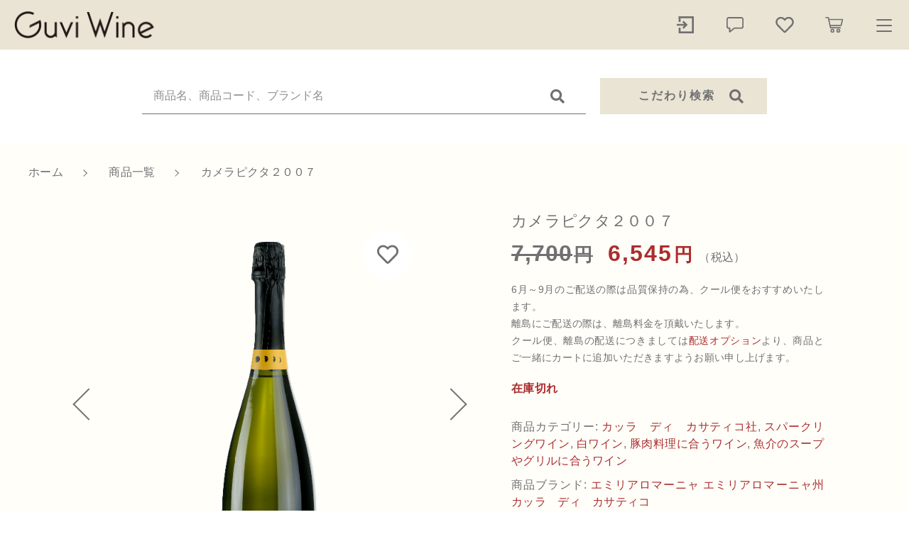

--- FILE ---
content_type: text/html; charset=UTF-8
request_url: https://guviwine.com/product/%E3%82%AB%E3%83%A1%E3%83%A9%E3%83%94%E3%82%AF%E3%82%BF%EF%BC%92%EF%BC%90%EF%BC%90%EF%BC%97%E3%80%80/
body_size: 18575
content:
<!DOCTYPE html>
<html lang="ja">
<head>
  <meta charset="UTF-8">
  <title>カメラピクタ２００７　 | Guvi Wine</title>
  <meta http-equiv="X-UA-Compatible" content="ie=edge">
  <meta name="viewport" content="width=device-width, initial-scale=1.0">
  <link rel="icon" type="image/x-icon" href="https://guviwine.com/wp-content/themes/ec005/assets/img/favicon.ico">
  <link rel="apple-touch-icon" sizes="180x180" href="https://guviwine.com/wp-content/themes/ec005/assets/img/apple-touch-icon.png">
  <link rel="dns-prefetch" href="https://use.fontawesome.com">
  <link rel="dns-prefetch" href="https://fonts.googleapis.com">
  <style>@charset "UTF-8";html, body, div, span, applet, object, iframe, h1, h2, h3, h4, h5, h6, p, blockquote, pre, a, abbr, acronym, address, big, cite, code, del, dfn, em, img, ins, kbd, q, s, samp, small, strike, strong, sub, sup, tt, var, b, u, i, center, dl, dt, dd, ol, ul, li, fieldset, form, label, legend, table, caption, tbody, tfoot, thead, tr, th, td, article, aside, canvas, details, embed, figure, figcaption, footer, header, hgroup, menu, nav, output, ruby, section, summary, time, mark, audio, video {margin: 0;padding: 0;border: 0;font: inherit;font-size: 100%;vertical-align: baseline;}article, aside, details, figcaption, figure, footer, header, hgroup, menu, nav, section, main {display: block;}body {line-height: 1;}ol, ul {list-style: none;}blockquote, q {quotes: none;}blockquote:before, blockquote:after, q:before, q:after {content: "";content: none;}table {border-spacing: 0;border-collapse: collapse;}.clearfix {*zoom: 1;}.clearfix:after {display: table;clear: both;content: "";}.f_cc {-ms-flex-pack: justify;-ms-flex-align: center;-webkit-box-pack: justify;justify-content: center;-webkit-box-align: center;align-items: center;}.f_box, .f_cc {display: -webkit-box;display: -ms-flexbox;display: flex;}.f_item {-ms-flex: 1 0 auto;-webkit-box-flex: 1;flex: 1 0 auto;}.f_h_start {-ms-flex-pack: start;-webkit-box-pack: start;justify-content: flex-start;}.f_h_center, .f_h_start {-ms-flex-pack: justify;-webkit-box-pack: justify;}.f_h_center {-ms-flex-pack: center;-webkit-box-pack: center;justify-content: center;}.f_h_end {-ms-flex-pack: end;-webkit-box-pack: end;justify-content: flex-end;}.f_h_end, .f_h_sb {-ms-flex-pack: justify;-webkit-box-pack: justify;}.f_h_sb {-ms-flex-pack: justify;-webkit-box-pack: justify;justify-content: space-between;}.f_h_sa {-ms-flex-pack: justify;-webkit-box-pack: justify;justify-content: space-around;}.f_wrap {-webkit-box-lines: multiple;-ms-flex-wrap: wrap;flex-wrap: wrap;}.f_column {-ms-flex-direction: column;flex-direction: column;-webkit-box-direction: column;}.f_start {-ms-flex-align: start;-webkit-box-align: start;align-items: flex-start;}.f_end {-ms-flex-align: end;-webkit-box-align: end;align-items: flex-end;}.f_center {-ms-flex-align: center;-webkit-box-align: center;align-items: center;}.f_baseline {-ms-flex-align: baseline;-webkit-box-align: baseline;align-items: baseline;}.f_stretch {-ms-flex-align: stretch;-webkit-box-align: stretch;align-items: stretch;}.alignR {text-align: right;}.alignL {text-align: left;}.alignC {text-align: center;}::-webkit-scrollbar {width: 5px;height: 5px;}::-webkit-scrollbar-track {background: #f8f8f8;}::-webkit-scrollbar-thumb {background: #6c6c6c;}body[data-status="loading"] {overflow: hidden;}body[data-status="loading"] * {-webkit-transition: none !important;transition: none !important;}body[data-status="loading"] .c-loader {pointer-events: auto;opacity: 1;}body[data-status="loading"] .c-loader-img {-webkit-animation: loading .6s linear infinite;animation: loading .6s linear infinite;}body[data-status="ajax-loading"] .c-loader {pointer-events: auto;opacity: .8;}body[data-status="ajax-loading"] .c-loader-img {-webkit-animation: loading .6s linear infinite;animation: loading .6s linear infinite;}.c-loader {position: fixed;z-index: 99999;top: 0;left: 0;width: 100vw;height: 100vh;background: #fff;pointer-events: none;opacity: 0;-webkit-transition: opacity .3s ease;transition: opacity .3s ease;}.c-loader-img {position: absolute;z-index: 999999;top: 50%;left: 50%;font-size: 0;-webkit-transform: translate(-50%, -50%);transform: translate(-50%, -50%);}@-webkit-keyframes loading {0% {-webkit-transform: translate(-50%, -50%) rotate(0);transform: translate(-50%, -50%) rotate(0);}100% {-webkit-transform: translate(-50%, -50%) rotate(360deg);transform: translate(-50%, -50%) rotate(360deg);}}@keyframes loading {0% {-webkit-transform: translate(-50%, -50%) rotate(0);transform: translate(-50%, -50%) rotate(0);}100% {-webkit-transform: translate(-50%, -50%) rotate(360deg);transform: translate(-50%, -50%) rotate(360deg);}}</style>
  
<!-- All In One SEO Pack 3.7.1[67,104] -->
<script type="application/ld+json" class="aioseop-schema">{}</script>
<link rel="canonical" href="https://guviwine.com/product/カメラピクタ２００７　/" />
<!-- All In One SEO Pack -->
<link rel='dns-prefetch' href='//s.w.org' />
<link rel='stylesheet' id='age_okay_public_css-css'  href='https://guviwine.com/wp-content/plugins/age-okay/public/css/age-okay-public-min.css' type='text/css' media='all' />
<!--[if lt IE 10]>
<link rel='stylesheet' id='age_okay_ie9_css-css'  href='https://guviwine.com/wp-content/plugins/age-okay/public/css/age-okay-public-ie9-min.css' type='text/css' media='all' />
<![endif]-->
<style id='woocommerce-inline-inline-css' type='text/css'>
.woocommerce form .form-row .required { visibility: visible; }
</style>
<script type='text/javascript' src='https://guviwine.com/wp-includes/js/jquery/jquery.js'></script>
<script type='text/javascript' src='https://guviwine.com/wp-includes/js/jquery/jquery-migrate.min.js'></script>
<link rel='https://api.w.org/' href='https://guviwine.com/wp-json/' />
<link rel="alternate" type="application/json+oembed" href="https://guviwine.com/wp-json/oembed/1.0/embed?url=https%3A%2F%2Fguviwine.com%2Fproduct%2F%25e3%2582%25ab%25e3%2583%25a1%25e3%2583%25a9%25e3%2583%2594%25e3%2582%25af%25e3%2582%25bf%25ef%25bc%2592%25ef%25bc%2590%25ef%25bc%2590%25ef%25bc%2597%25e3%2580%2580%2F" />
<link rel="alternate" type="text/xml+oembed" href="https://guviwine.com/wp-json/oembed/1.0/embed?url=https%3A%2F%2Fguviwine.com%2Fproduct%2F%25e3%2582%25ab%25e3%2583%25a1%25e3%2583%25a9%25e3%2583%2594%25e3%2582%25af%25e3%2582%25bf%25ef%25bc%2592%25ef%25bc%2590%25ef%25bc%2590%25ef%25bc%2597%25e3%2580%2580%2F&#038;format=xml" />

<script data-cfasync="false">
window.a2a_config=window.a2a_config||{};a2a_config.callbacks=[];a2a_config.overlays=[];a2a_config.templates={};a2a_localize = {
	Share: "共有",
	Save: "ブックマーク",
	Subscribe: "購読",
	Email: "メール",
	Bookmark: "ブックマーク",
	ShowAll: "すべて表示する",
	ShowLess: "小さく表示する",
	FindServices: "サービスを探す",
	FindAnyServiceToAddTo: "追加するサービスを今すぐ探す",
	PoweredBy: "Powered by",
	ShareViaEmail: "メールでシェアする",
	SubscribeViaEmail: "メールで購読する",
	BookmarkInYourBrowser: "ブラウザにブックマーク",
	BookmarkInstructions: "このページをブックマークするには、 Ctrl+D または \u2318+D を押下。",
	AddToYourFavorites: "お気に入りに追加",
	SendFromWebOrProgram: "任意のメールアドレスまたはメールプログラムから送信",
	EmailProgram: "メールプログラム",
	More: "詳細&#8230;",
	ThanksForSharing: "Thanks for sharing!",
	ThanksForFollowing: "Thanks for following!"
};

(function(d,s,a,b){a=d.createElement(s);b=d.getElementsByTagName(s)[0];a.async=1;a.src="https://static.addtoany.com/menu/page.js";b.parentNode.insertBefore(a,b);})(document,"script");
</script>
	<noscript><style>.woocommerce-product-gallery{ opacity: 1 !important; }</style></noscript>
	</head>
<body data-status="loading" class="">
<div class="c-loader">
  <div class="c-loader-img">
    <svg width="60" height="60" viewBox="0 0 38 38" xmlns="http://www.w3.org/2000/svg">
      <defs>
        <linearGradient x1="8.042%" y1="0%" x2="65.682%" y2="23.865%" id="a">
          <stop stop-color="#777777" stop-opacity="0" offset="0%"/>
          <stop stop-color="#777777" stop-opacity=".631" offset="63.146%"/>
          <stop stop-color="#777777" offset="100%"/>
        </linearGradient>
      </defs>
      <g fill="none" fill-rule="evenodd">
        <g transform="translate(1 1)">
          <path d="M36 18c0-9.94-8.06-18-18-18" stroke="url(#a)" stroke-width="2"></path>
          <circle fill="#777777" cx="36" cy="18" r="1"></circle>
        </g>
      </g>
    </svg>
  </div>
</div><!-- /.c-loader -->
  <header class="js-header g-header">
    <div class="g-header__main">
          <p class="g-header__logo">
        <a class="g-header__logo-link" href="https://guviwine.com/">
          <img src="https://guviwine.com/wp-content/uploads/2020/11/logo_pc.png" alt="Guvi Wine" class="g-header__logo-img is-pc">
          <img src="https://guviwine.com/wp-content/uploads/2020/11/logo_sp.png" alt="Guvi Wine" class="g-header__logo-img is-sp">
        </a>
      </p>
          <nav class="g-header__menu">
        <ul class="g-header__menu-list">
          <li class="g-header__menu-list-item is-search">
            <a href="javascript: void(0);" class="g-header__menu-list-item-link js-search-toggle">
                            <svg xmlns="http://www.w3.org/2000/svg" viewBox="0 0 100 100" width="100" height="100" fill="#fff" class="g-header__menu-list-item-link-img"><path d="M88.49,79.62,72.87,64A3.31,3.31,0,0,0,70.56,63H67l.63-.81a32.1,32.1,0,1,0-5.56,5.56l.81-.63v3.58a3.24,3.24,0,0,0,1,2.31l15.61,15.6a3.27,3.27,0,0,0,4.6,0l4.43-4.43A3.31,3.31,0,0,0,88.49,79.62ZM56.13,56.3A19.42,19.42,0,0,1,42.3,62h0a19.57,19.57,0,0,1,0-39.14h0A19.57,19.57,0,0,1,56.13,56.3Z"/></svg>
            </a>
          </li>
          <li class="g-header__menu-list-item">
            <a href="https://guviwine.com/my-account" title="マイページ" class="g-header__menu-list-item-link">
                                        <svg xmlns="http://www.w3.org/2000/svg" viewBox="0 0 100 100" width="30" height="30" fill="#fff" class="g-header__menu-list-item-link-img"><polygon points="42.71 31.16 36.4 37.47 44.58 45.56 10 45.56 10 54.44 44.58 54.44 36.4 62.53 42.71 68.84 55.24 56.31 61.56 50 55.24 43.69 42.71 31.16"/><rect x="81.11" y="10" width="8.89" height="80"/><rect x="18.89" y="10" width="71.11" height="8.89"/><rect x="19.78" y="81.11" width="70.22" height="8.89"/><rect x="18.89" y="63.33" width="8.89" height="26.67"/><rect x="18.89" y="10" width="8.89" height="26.67"/></svg>
                        </a>
          </li>
                    <li class="g-header__menu-list-item">
            <a href="https://guviwine.com/news" class="g-header__menu-list-item-link">
              <svg xmlns="http://www.w3.org/2000/svg" viewBox="0 0 100 100" width="30" height="30" fill="#fff" class="g-header__menu-list-item-link-img"><path d="M79,13.62H21a11,11,0,0,0-11,11v33a11,11,0,0,0,11,11h1V83.38a3,3,0,0,0,3,3,3,3,0,0,0,1.87-.66L48.06,68.62H79a11,11,0,0,0,11-11v-33a11,11,0,0,0-11-11Zm5,44a5,5,0,0,1-5,5H47a3,3,0,0,0-1.88.67L28,77.1V65.62a3,3,0,0,0-3-3H21a5,5,0,0,1-5-5v-33a5,5,0,0,1,5-5H79a5,5,0,0,1,5,5Z"/></svg>
              <span class="g-header__menu-count" data-count="0">0</span>
            </a>
          </li>
                    <li class="g-header__menu-list-item">
            <a href="https://guviwine.com/products?type=wishlist" class="g-header__menu-list-item-link">
              <svg xmlns="http://www.w3.org/2000/svg" viewBox="0 0 100 100" width="30" height="30" fill="#fff" class="g-header__menu-list-item-link-img"><path d="M83.56,18.21C74,10.15,59.17,11.36,50,20.7c-9.17-9.34-24-10.56-33.56-2.49C4,28.7,5.79,45.81,14.68,54.89L43.77,84.52a8.69,8.69,0,0,0,12.46,0L85.32,54.9C94.19,45.83,96.05,28.72,83.56,18.21ZM79.65,49.3,50.56,78.93a.68.68,0,0,1-1.13,0L20.35,49.3c-6.05-6.17-7.28-17.84,1.21-25C28,18.89,38,19.7,44.19,26.05L50,32l5.8-5.92c6.27-6.38,16.22-7.16,22.63-1.76,8.49,7.15,7.23,18.89,1.23,25Z"/></svg>
              <span id="js-wishlist_cnt" class="g-header__menu-count" data-count="0">0</span>
            </a>
          </li>

                    <li class="g-header__menu-list-item is-cart">
            <a href="https://guviwine.com/cart/" type="button" class="g-header__menu-list-item-link cart-contents">
              <svg xmlns="http://www.w3.org/2000/svg" viewBox="0 0 100 100" width="30" height="30" fill="#fff" class="g-header__menu-list-item-link-img"><path d="M10.16,13a2.78,2.78,0,1,0,0,5.55H19l9.54,45c.38,1.69,1.49,3.1,2.89,3.09H77.69a2.78,2.78,0,1,0,0-5.55h-44L32.5,55.55H81.38a2.87,2.87,0,0,0,2.69-2.17l6.47-27.75a2.9,2.9,0,0,0-2.69-3.38H25.49l-1.5-7A2.87,2.87,0,0,0,21.27,13ZM26.64,27.8H84.37L79.2,50H31.35Zm14,40.7a9.25,9.25,0,1,0,9.25,9.25A9.29,9.29,0,0,0,40.69,68.5Zm27.75,0a9.25,9.25,0,1,0,9.25,9.25A9.29,9.29,0,0,0,68.44,68.5ZM40.69,74.05a3.7,3.7,0,1,1-3.7,3.7A3.65,3.65,0,0,1,40.69,74.05Zm27.75,0a3.7,3.7,0,1,1-3.7,3.7A3.65,3.65,0,0,1,68.44,74.05Z"/></svg>
              <span id="js-cart_count" class="g-header__menu-count" data-count="0">0</span>
            </a>
          </li>
        </ul>
      </nav>
      <button class="g-header__burger js-menu-toggle" type="button">
        <span class="g-header__burger-line"></span>
        <span class="g-header__burger-line"></span>
        <span class="g-header__burger-line"></span>
      </button>
    </div>
  </header><!-- /.g-header -->
  <div class="js-body-wrapper">
      <div class="g-header__search-bar">
      <div class="c-search-bar">
  <form action="https://guviwine.com/" class="c-search-bar__form">
    <button type="submit" class="c-search-bar__form-btn"><i class="c-search-bar__form-icon fas fa-search"></i></button>
    <input type="text" name="s" value="" class="c-search-bar__form-input" autocomplete="off" placeholder="商品名、商品コード、ブランド名">
  </form>
  <button class="c-search-bar__btn js-search-toggle">
    <span class="c-search-bar__btn-txt">こだわり検索</span>
    <i class="c-search-bar__btn-icon fas fa-search"></i>
  </button>
</div>
    </div>
    <nav class="c-breadcrumbs">
  <ul class="c-breadcrumbs__list" itemscope="" itemtype="http://schema.org/BreadcrumbList">
      <li class="c-breadcrumbs__list-item" itemprop="itemListElement" itemscope="" itemtype="http://schema.org/ListItem">
      <a href="https://guviwine.com/" class="c-breadcrumbs__list-item-body" itemprop="item">
        <span itemprop="name">ホーム</span>
        <meta itemprop="position" content="1">
      </a>
    </li>
      <li class="c-breadcrumbs__list-item" itemprop="itemListElement" itemscope="" itemtype="http://schema.org/ListItem">
      <a href="https://guviwine.com/products/" class="c-breadcrumbs__list-item-body" itemprop="item">
        <span itemprop="name">商品一覧</span>
        <meta itemprop="position" content="2">
      </a>
    </li>
      <li class="c-breadcrumbs__list-item" itemprop="itemListElement" itemscope="" itemtype="http://schema.org/ListItem">
      <a href="https://guviwine.com/product/%e3%82%ab%e3%83%a1%e3%83%a9%e3%83%94%e3%82%af%e3%82%bf%ef%bc%92%ef%bc%90%ef%bc%90%ef%bc%97%e3%80%80/" class="c-breadcrumbs__list-item-body" itemprop="item">
        <span itemprop="name">カメラピクタ２００７　</span>
        <meta itemprop="position" content="3">
      </a>
    </li>
    </ul>
</nav>

<div class="l-full">

<div class="woocommerce is-product">
	<div id="primary" class="content-area"><main id="main" class="site-main" role="main">
		
			<div class="woocommerce-notices-wrapper"></div><div id="product-2336" class="product type-product post-2336 status-publish first outofstock product_cat-252 product_cat-230 product_cat-228 product_cat-369 product_cat-368 has-post-thumbnail sale taxable shipping-taxable purchasable product-type-simple">

	
	<span class="onsale">SALE!</span>
<div class="woocommerce-product-gallery woocommerce-product-gallery--with-images woocommerce-product-gallery--columns-4 images" data-columns="4" style="opacity: 0; transition: opacity .25s ease-in-out;">
	<button class="c-favorite-btn js-add_wishlist" data-id="2336" data-status="false"></button>
		<div class="woocommerce-product-gallery__slide swiper-outer">
		<div class="woocommerce-product-gallery__slide-container swiper-container js-product-images">
			<ul class="swiper-wrapper"></ul>
		</div>
		<div class="woocommerce-product-gallery__slide-controls">
			<button class="woocommerce-product-gallery__slide-controls-prev js-product-images-prev"></button>
			<button class="woocommerce-product-gallery__slide-controls-next js-product-images-next"></button>
		</div>
	</div>
		<figure class="woocommerce-product-gallery__wrapper">
		<div data-thumb="https://guviwine.com/wp-content/uploads/2020/12/camera_picta_trasp-100x100.png" data-thumb-alt="" class="woocommerce-product-gallery__image"><a href="https://guviwine.com/wp-content/uploads/2020/12/camera_picta_trasp.png"><img width="100" height="100" src="https://guviwine.com/wp-content/uploads/2020/12/camera_picta_trasp-100x100.png" class="" alt="" title="camera_picta_trasp" data-caption="" data-src="https://guviwine.com/wp-content/uploads/2020/12/camera_picta_trasp.png" data-large_image="https://guviwine.com/wp-content/uploads/2020/12/camera_picta_trasp.png" data-large_image_width="1149" data-large_image_height="1149" srcset="https://guviwine.com/wp-content/uploads/2020/12/camera_picta_trasp-100x100.png 100w, https://guviwine.com/wp-content/uploads/2020/12/camera_picta_trasp-300x300.png 300w, https://guviwine.com/wp-content/uploads/2020/12/camera_picta_trasp-1024x1024.png 1024w, https://guviwine.com/wp-content/uploads/2020/12/camera_picta_trasp-150x150.png 150w, https://guviwine.com/wp-content/uploads/2020/12/camera_picta_trasp-768x768.png 768w, https://guviwine.com/wp-content/uploads/2020/12/camera_picta_trasp-600x600.png 600w, https://guviwine.com/wp-content/uploads/2020/12/camera_picta_trasp.png 1149w" sizes="(max-width: 100px) 100vw, 100px" /></a></div><div data-thumb="https://guviwine.com/wp-content/uploads/2020/12/camera_picta_trasp-1-100x100.png" data-thumb-alt="" class="woocommerce-product-gallery__image"><a href="https://guviwine.com/wp-content/uploads/2020/12/camera_picta_trasp-1.png"><img width="100" height="100" src="https://guviwine.com/wp-content/uploads/2020/12/camera_picta_trasp-1-100x100.png" class="" alt="" title="camera_picta_trasp (1)" data-caption="" data-src="https://guviwine.com/wp-content/uploads/2020/12/camera_picta_trasp-1.png" data-large_image="https://guviwine.com/wp-content/uploads/2020/12/camera_picta_trasp-1.png" data-large_image_width="1153" data-large_image_height="1153" srcset="https://guviwine.com/wp-content/uploads/2020/12/camera_picta_trasp-1-100x100.png 100w, https://guviwine.com/wp-content/uploads/2020/12/camera_picta_trasp-1-300x300.png 300w, https://guviwine.com/wp-content/uploads/2020/12/camera_picta_trasp-1-1024x1024.png 1024w, https://guviwine.com/wp-content/uploads/2020/12/camera_picta_trasp-1-150x150.png 150w, https://guviwine.com/wp-content/uploads/2020/12/camera_picta_trasp-1-768x768.png 768w, https://guviwine.com/wp-content/uploads/2020/12/camera_picta_trasp-1-600x600.png 600w, https://guviwine.com/wp-content/uploads/2020/12/camera_picta_trasp-1.png 1153w" sizes="(max-width: 100px) 100vw, 100px" /></a></div>	</figure>
	    <dl class="c-detail-data">
          <div class="c-detail-data__row">
        <dt class="c-detail-data__ttl js-accrodion-btn is-active">タイプ</dt>
        <dd class="c-detail-data__desc js-accrodion-target" ><p>泡白750ml</p>
</dd>
      </div>
          <div class="c-detail-data__row">
        <dt class="c-detail-data__ttl js-accrodion-btn is-active">産地</dt>
        <dd class="c-detail-data__desc js-accrodion-target" ><p>イタリア　エミリアロマーニャ</p>
</dd>
      </div>
          <div class="c-detail-data__row">
        <dt class="c-detail-data__ttl js-accrodion-btn is-active">品種</dt>
        <dd class="c-detail-data__desc js-accrodion-target" ><p>ピノネロ５０％シャルドネ５０％</p>
</dd>
      </div>
          <div class="c-detail-data__row">
        <dt class="c-detail-data__ttl js-accrodion-btn is-active">熟成</dt>
        <dd class="c-detail-data__desc js-accrodion-target" ><p>ステンレスタンク発酵、メトドクラシコで瓶内60ヶ月熟成</p>
</dd>
      </div>
          <div class="c-detail-data__row">
        <dt class="c-detail-data__ttl js-accrodion-btn is-active">商品説明</dt>
        <dd class="c-detail-data__desc js-accrodion-target" ><p>香辛料、パンの香り、酸とミネラルが複雑に溶け込んだ味わいがします。あっさりした豚肉料理や魚介のスープに合います。</p>
</dd>
      </div>
          <div class="c-detail-data__row">
        <dt class="c-detail-data__ttl js-accrodion-btn is-active">カッラ・ディ・カサティコについて</dt>
        <dd class="c-detail-data__desc js-accrodion-target" ><p>パルマの丘に寄り添って連なるカサティコの地に、ファビオ・カッラ氏がブドウ畑を開き、<br />
現在は、息子のボンフィリオ氏と共にブドウ栽培を行っております。<br />
カッラ・ディ・カサティコ社が造るワインは、収穫後のブドウに液体窒素を使用し、<br />
ブドウを瞬間冷凍させるという非常に独創的なワイン造りです。<br />
この独創的なワイン造りからできたワインは、国内外から高い評価を得ており、<br />
イタリア大統領からも愛され、晩餐会にも使用されております。</p>
</dd>
      </div>
        </dl>
  </div>

	<div class="summary entry-summary">
		<h1 class="product_title entry-title">カメラピクタ２００７　</h1><p class="price"><del><span class="woocommerce-Price-amount amount">7,700<span class="woocommerce-Price-currencySymbol">円</span></span></del> <ins><span class="woocommerce-Price-amount amount">6,545<span class="woocommerce-Price-currencySymbol">円</span></span></ins><small>（税込）</small></p>
<div class="woocommerce-product-details__short-description">
	<p>6月～9月のご配送の際は品質保持の為、クール便をおすすめいたします。<br />
離島にご配送の際は、離島料金を頂戴いたします。<br />
クール便、離島の配送につきましては<a href="https://guviwine.com/products/%e9%85%8d%e9%80%81%e3%82%aa%e3%83%97%e3%82%b7%e3%83%a7%e3%83%b3/">配送オプション</a>より、商品とご一緒にカートに追加いただきますようお願い申し上げます。</p>
</div>
<p class="stock out-of-stock">在庫切れ</p>
<div class="product_meta">

	
	
	<span class="posted_in">商品カテゴリー: <a href="https://guviwine.com/products/%e3%82%ab%e3%83%83%e3%83%a9%e3%80%80%e3%83%87%e3%82%a3%e3%80%80%e3%82%ab%e3%82%b5%e3%83%86%e3%82%a3%e3%82%b3%e7%a4%be/" rel="tag">カッラ　ディ　カサティコ社</a>, <a href="https://guviwine.com/products/%e3%82%b9%e3%83%91%e3%83%bc%e3%82%af%e3%83%aa%e3%83%b3%e3%82%b0%e3%83%af%e3%82%a4%e3%83%b3/" rel="tag">スパークリングワイン</a>, <a href="https://guviwine.com/products/%e7%99%bd%e3%83%af%e3%82%a4%e3%83%b3/" rel="tag">白ワイン</a>, <a href="https://guviwine.com/products/%e7%99%bd%e3%83%af%e3%82%a4%e3%83%b3/%e8%b1%9a%e8%82%89%e6%96%99%e7%90%86%e3%81%ab%e5%90%88%e3%81%86%e3%83%af%e3%82%a4%e3%83%b3-%e7%99%bd%e3%83%af%e3%82%a4%e3%83%b3/" rel="tag">豚肉料理に合うワイン</a>, <a href="https://guviwine.com/products/%e7%99%bd%e3%83%af%e3%82%a4%e3%83%b3/%e9%ad%9a%e4%bb%8b%e3%81%ae%e3%82%b9%e3%83%bc%e3%83%97%e3%82%84%e3%82%b0%e3%83%aa%e3%83%ab%e3%81%ab%e5%90%88%e3%81%86%e3%83%af%e3%82%a4%e3%83%b3/" rel="tag">魚介のスープやグリルに合うワイン</a></span>
	
	  <span class="posted_in">商品ブランド: 
      <a href="https://guviwine.com/?s=エミリアロマーニャ" rel="tag">エミリアロマーニャ</a> 
      <a href="https://guviwine.com/?s=エミリアロマーニャ州" rel="tag">エミリアロマーニャ州</a> 
      <a href="https://guviwine.com/?s=カッラ　ディ　カサティコ" rel="tag">カッラ　ディ　カサティコ</a> 
    </span>


</div>
	</div>

	</div>


		
	</main></div>
	</div>

<div class="c-section-end-contents">
      <div class="p-index__section">
      <div class="l-main">
          <ul class="c-banner">
      <li class="c-banner__item">
      <a href="https://guviwine.com/products/?type=new" class="c-banner__link" target="_self">
        <img data-lazy-img="https://guviwine.com/wp-content/uploads/2020/11/banner_01pc-1.jpg" alt="" class="c-banner__link-img is-pc">
        <img data-lazy-img="https://guviwine.com/wp-content/uploads/2020/11/banner_01sp-1.jpg" alt="" class="c-banner__link-img-sp is-sp">
      </a>
    </li>
      <li class="c-banner__item">
      <a href="https://guviwine.com/products/?type=recommend" class="c-banner__link" target="_self">
        <img data-lazy-img="https://guviwine.com/wp-content/uploads/2025/10/11ea9e8676317e394338e5b95bc8bb19-1.png" alt="" class="c-banner__link-img is-pc">
        <img data-lazy-img="https://guviwine.com/wp-content/uploads/2025/10/11ea9e8676317e394338e5b95bc8bb19-1.png" alt="" class="c-banner__link-img-sp is-sp">
      </a>
    </li>
      <li class="c-banner__item">
      <a href="https://guviwine.com/products/?type=sale" class="c-banner__link" target="_self">
        <img data-lazy-img="https://guviwine.com/wp-content/uploads/2020/11/banner_02pc-2.jpg" alt="" class="c-banner__link-img is-pc">
        <img data-lazy-img="https://guviwine.com/wp-content/uploads/2020/11/banner_02pc-2.jpg" alt="" class="c-banner__link-img-sp is-sp">
      </a>
    </li>
    </ul>
      </div>
    </div>
</div>
</div>


	<!-- /.g-cart -->
  <div class="g-cart">
    <div class="g-cart__container">
    <div class="g-cart__enabled js-cart-toggle"></div>
    <div class="g-cart__inner">
      <button class="g-cart__burger js-cart-toggle" type="button">
        <span class="g-cart__burger-line"></span>
        <span class="g-cart__burger-line"></span>
      </button>
      <div class="g-cart__header">
        <p class="g-cart__header-ttl">カートに商品を追加しました</p>
      </div>
      <div class="g-cart__body">
        <div class="g-cart__item">
          <div class="g-cart__item-detail">
            <figure class="g-cart__item-detail-img" data-lazy-background="https://guviwine.com/wp-content/uploads/2020/12/camera_picta_trasp.png">
              <img data-lazyload="https://guviwine.com/wp-content/uploads/2020/12/camera_picta_trasp.png" alt="カメラピクタ２００７　" class="g-cart__item-detail-img-src">
            </figure>
            <div class="g-cart__item-detail-data">
              <p class="g-cart__item-detail-data-name">カメラピクタ２００７　</p>
              <dl id="js-modal_purchased_option" class="g-cart__item-detail-data-list">
																<div class="g-cart__item-detail-data-list-row">
									<dt class="g-cart__item-detail-data-list-ttl">数量</dt>
									<dd id="js-modal_purchased_quantity" class="g-cart__item-detail-data-list-desc"></dd>
								</div>
							</dl>
            </div>
          </div>
					          <p class="g-cart__item-price"><span id="js-modal_purchased_price" data-currency="円" data-pos="right">6,545円</span><small>（税込）</small></p>
        </div>
      </div>
      <div class="g-cart__footer">
        <p class="c-btn-choices">
          <a href="javascript: void(0);" class="c-btn-choices__body js-cart-toggle">
            <span class="c-btn-choices__body-txt">ショッピングを続ける</span>
          </a>
          <a href="https://guviwine.com/cart" class="c-btn-choices__body is-primary">
            <span class="c-btn-choices__body-txt">カートを確認する</span>
          </a>
        </p>
      </div>
    </div>
  </div>
</div>
<!-- /.g-cart -->
<footer class="g-footer">

  <div class="g-footer__inner">

    <div class="g-footer__top">
              <p class="g-footer__logo">
          <a href="https://guviwine.com/" class="g-footer__logo-link">
            <img src="https://guviwine.com/wp-content/uploads/2020/11/logo_pc.png" alt="Guvi Wine" class="g-footer__logo-img">
          </a>
        </p>
      
              <nav class="g-footer__sns">
          <ul class="g-footer__sns-list">
                          <li class="g-footer__sns-list-item">
                <a href="https://ja-jp.facebook.com/abatino2015/" target="_blank" class="g-footer__sns-list-item-link"><i class="g-footer__sns-list-item-link-icon fab fa-facebook"></i></a>
              </li>
                                                          </ul>
        </nav>
      
            <nav class="g-footer__help">
        <ul class="g-footer__help-list">
                    <li class="g-footer__help-list-item">
            <a href="https://guviwine.com/privacy/" class="g-footer__help-list-item-link">プライバシーポリシー</a>
          </li>
                    <li class="g-footer__help-list-item">
            <a href="https://guviwine.com/terms/" class="g-footer__help-list-item-link">特定商取引法に基づく表記</a>
          </li>
                  </ul>
      </nav>
                  <p class="g-footer__copyright">
        <small class="g-footer__copyright-txt">© 2020 Guvi Wine</small>
      </p>
          </div>

    <div class="g-footer__bottom">
        <nav class="c-nav__categories">
    <h3 class="c-nav__categories-ttl js-accrodion-btn">
      <span class="c-nav__categories-ttl-txt-en">Category</span>
      <span class="c-nav__categories-ttl-txt-ja">カテゴリーから探す</span>
    </h3>
    <ul class="c-nav__categories-list c-nav__categories-child js-accrodion-target">
            <li class="c-nav__categories-list-item">
        <a href="https://guviwine.com/products/%e8%b5%a4%e3%83%af%e3%82%a4%e3%83%b3/" class="c-nav__categories-list-item-link">赤ワイン</a>
      </li>
            <li class="c-nav__categories-list-item">
        <a href="https://guviwine.com/products/%e7%99%bd%e3%83%af%e3%82%a4%e3%83%b3/" class="c-nav__categories-list-item-link">白ワイン</a>
      </li>
            <li class="c-nav__categories-list-item">
        <a href="https://guviwine.com/products/2000%e5%86%86%ef%bd%9e3000%e5%86%86%e4%bd%8d%e3%81%ae%e3%83%87%e3%82%a4%e3%83%aa%e3%83%bc%e3%83%af%e3%82%a4%e3%83%b3%ef%bc%88%e8%b5%a4%e3%83%bb%e3%83%ad%e3%82%bc%e3%83%bb%e6%b3%a1%ef%bc%89/" class="c-nav__categories-list-item-link">2,000円～3,000円位のデイリーワイン（赤・ロゼ・泡）</a>
      </li>
            <li class="c-nav__categories-list-item">
        <a href="https://guviwine.com/products/%e3%82%aa%e3%83%bc%e3%82%ac%e3%83%8b%e3%83%83%e3%82%af/" class="c-nav__categories-list-item-link">オーガニック</a>
      </li>
            <li class="c-nav__categories-list-item">
        <a href="https://guviwine.com/products/2000%e5%86%86%ef%bd%9e3000%e5%86%86%e4%bd%8d%e3%81%ae%e3%83%87%e3%82%a4%e3%83%aa%e3%83%bc%e3%83%af%e3%82%a4%e3%83%b3%ef%bc%88%e7%99%bd%e3%83%bb%e6%b3%a1%ef%bc%89/" class="c-nav__categories-list-item-link">2,000円～3,000円位のデイリーワイン（白・泡）</a>
      </li>
            <li class="c-nav__categories-list-item">
        <a href="https://guviwine.com/products/%e3%83%ad%e3%82%bc%e3%83%af%e3%82%a4%e3%83%b3/" class="c-nav__categories-list-item-link">ロゼワイン</a>
      </li>
            <li class="c-nav__categories-list-item">
        <a href="https://guviwine.com/products/%e3%82%b9%e3%83%91%e3%83%bc%e3%82%af%e3%83%aa%e3%83%b3%e3%82%b0%e3%83%af%e3%82%a4%e3%83%b3/" class="c-nav__categories-list-item-link">スパークリングワイン</a>
      </li>
            <li class="c-nav__categories-list-item">
        <a href="https://guviwine.com/products/%e3%82%b7%e3%83%bc%e3%83%89%e3%83%ab/" class="c-nav__categories-list-item-link">シードル</a>
      </li>
            <li class="c-nav__categories-list-item">
        <a href="https://guviwine.com/products/%e9%a3%9f%e5%89%8d%e9%a3%9f%e5%be%8c%e9%85%92/" class="c-nav__categories-list-item-link">食前食後酒</a>
      </li>
            <li class="c-nav__categories-list-item">
        <a href="https://guviwine.com/products/%e3%83%96%e3%83%a9%e3%83%b3%e3%83%87%e3%83%bc/" class="c-nav__categories-list-item-link">ブランデー</a>
      </li>
            <li class="c-nav__categories-list-item">
        <a href="https://guviwine.com/products/%e3%82%bb%e3%83%83%e3%83%88/" class="c-nav__categories-list-item-link">セット</a>
      </li>
            <li class="c-nav__categories-list-item">
        <a href="https://guviwine.com/products/%e3%82%aa%e3%83%bc%e3%83%ab%e3%83%89%e3%83%b4%e3%82%a3%e3%83%b3%e3%83%86%e3%83%bc%e3%82%b8/" class="c-nav__categories-list-item-link">オールドヴィンテージ</a>
      </li>
            <li class="c-nav__categories-list-item">
        <a href="https://guviwine.com/products/%e3%82%aa%e3%83%aa%e3%83%bc%e3%83%96%e3%82%aa%e3%82%a4%e3%83%ab/" class="c-nav__categories-list-item-link">オリーブオイル＆バルサミコetc</a>
      </li>
            <li class="c-nav__categories-list-item">
        <a href="https://guviwine.com/products/%e4%bc%9a%e5%93%a1%e3%82%b5%e3%82%a4%e3%83%88/" class="c-nav__categories-list-item-link">会員サイト</a>
      </li>
            <li class="c-nav__categories-list-item">
        <a href="https://guviwine.com/products/glass/" class="c-nav__categories-list-item-link">GLASS</a>
      </li>
            <li class="c-nav__categories-list-item">
        <a href="https://guviwine.com/products/%e3%82%b0%e3%83%83%e3%82%ba/" class="c-nav__categories-list-item-link">グッズ</a>
      </li>
            <li class="c-nav__categories-list-item">
        <a href="https://guviwine.com/products/%e3%83%af%e3%82%a4%e3%83%b3%e3%82%bb%e3%83%a9%e3%83%bc/" class="c-nav__categories-list-item-link">ワインセラー</a>
      </li>
            <li class="c-nav__categories-list-item">
        <a href="https://guviwine.com/products/%e3%82%a2%e3%83%ab%e3%83%99%e3%83%ab%e3%83%88%e7%a4%be/" class="c-nav__categories-list-item-link">アルベルト社</a>
      </li>
            <li class="c-nav__categories-list-item">
        <a href="https://guviwine.com/products/%e3%82%b5%e3%83%b3%e3%83%86%e3%83%a9%e3%83%a2%e7%a4%be/" class="c-nav__categories-list-item-link">サンテラモ社</a>
      </li>
            <li class="c-nav__categories-list-item">
        <a href="https://guviwine.com/products/%e3%83%90%e3%83%ad%e3%83%bc%e3%83%8d-%e3%83%87%e3%82%a3-%e3%83%b4%e3%82%a3%e3%83%83%e3%83%a9%e3%82%b0%e3%83%a9%e3%83%b3%e3%83%87/" class="c-nav__categories-list-item-link">バローネ ディ ヴィッラグランデ</a>
      </li>
            <li class="c-nav__categories-list-item">
        <a href="https://guviwine.com/products/%e3%83%86%e3%83%8c%e3%83%bc%e3%82%bf%e3%83%bb%e3%82%b3%e3%83%83%e3%83%81%e3%83%bb%e3%82%b0%e3%83%aa%e3%83%95%e3%82%a9%e3%83%bc%e3%83%8b/" class="c-nav__categories-list-item-link">テヌータ・コッチ・グリフォーニ</a>
      </li>
            <li class="c-nav__categories-list-item">
        <a href="https://guviwine.com/products/%ef%bd%b3%ef%be%9e%ef%bd%a7%ef%bd%af%ef%be%97%ef%be%9b%ef%be%91/" class="c-nav__categories-list-item-link">ｳﾞｧｯﾗﾛﾑ</a>
      </li>
            <li class="c-nav__categories-list-item">
        <a href="https://guviwine.com/products/%ef%be%97%ef%be%99%ef%be%8f%ef%be%9d%ef%bd%bc%ef%be%9e%ef%bd%ac/" class="c-nav__categories-list-item-link">ﾗﾙﾏﾝｼﾞｬ</a>
      </li>
            <li class="c-nav__categories-list-item">
        <a href="https://guviwine.com/products/%ef%be%84%ef%be%99%ef%be%84%ef%be%9a%ef%bd%b0%ef%be%85%e7%a4%be/" class="c-nav__categories-list-item-link">ﾄﾙﾄﾚｰﾅ社</a>
      </li>
            <li class="c-nav__categories-list-item">
        <a href="https://guviwine.com/products/%ef%be%97-%ef%be%92%ef%bd%bd%ef%be%9e%ef%be%8f/" class="c-nav__categories-list-item-link">ﾗ ﾒｽﾞﾏ</a>
      </li>
            <li class="c-nav__categories-list-item">
        <a href="https://guviwine.com/products/%e3%82%a2%e3%82%b0%e3%83%aa%e3%82%b3%e3%83%bc%e3%83%a9-%e3%83%ad%e3%83%9e%e3%83%8d%e3%83%83%e3%83%aa%e7%a4%be/" class="c-nav__categories-list-item-link">アグリコーラ ロマネッリ社</a>
      </li>
            <li class="c-nav__categories-list-item">
        <a href="https://guviwine.com/products/%e3%83%86%e3%82%a3%e3%83%86%e3%82%a3%e3%82%a2%e3%83%8a/" class="c-nav__categories-list-item-link">ティティアナ</a>
      </li>
            <li class="c-nav__categories-list-item">
        <a href="https://guviwine.com/products/%e3%83%a1%e3%82%be%e3%83%b3%e3%83%bb%e3%83%87%e3%83%a5%e3%83%bb%e3%83%b4%e3%82%a3%e3%83%8b%e3%83%a5%e3%83%ad%e3%83%b3/" class="c-nav__categories-list-item-link">メゾン・デュ・ヴィニュロン</a>
      </li>
            <li class="c-nav__categories-list-item">
        <a href="https://guviwine.com/products/%e3%83%95%e3%82%a3%e3%83%aa%e3%83%83%e3%83%97%e3%80%80%e3%82%a8%e3%80%80%e3%83%b4%e3%82%a1%e3%83%b3%e3%82%b5%e3%83%b3%e3%80%80%e3%83%ac%e3%82%b7%e3%83%a5%e3%83%8e%e3%83%bc/" class="c-nav__categories-list-item-link">フィリップ　エ　ヴァンサン　レシュノー</a>
      </li>
            <li class="c-nav__categories-list-item">
        <a href="https://guviwine.com/products/%e3%83%9f%e3%83%83%e3%82%b7%e3%82%a7%e3%83%ab%e3%83%bb%e3%82%b0%e3%83%ad/" class="c-nav__categories-list-item-link">ミッシェル・グロ</a>
      </li>
            <li class="c-nav__categories-list-item">
        <a href="https://guviwine.com/products/%e3%83%90%e3%83%ab%e3%83%90%e3%83%8d%e3%83%bc%e3%83%a9/" class="c-nav__categories-list-item-link">バルバネーラ</a>
      </li>
            <li class="c-nav__categories-list-item">
        <a href="https://guviwine.com/products/%e3%83%9c%e3%83%ab%e3%83%89%e3%83%bc%e3%83%8d/" class="c-nav__categories-list-item-link">ボルドーネ</a>
      </li>
            <li class="c-nav__categories-list-item">
        <a href="https://guviwine.com/products/%e3%83%86%e3%83%8c%e3%83%86%e3%80%80%e3%82%a6%e3%82%b4%e3%83%aa%e3%83%bc%e3%83%8b/" class="c-nav__categories-list-item-link">テヌテ　ウゴリーニ</a>
      </li>
            <li class="c-nav__categories-list-item">
        <a href="https://guviwine.com/products/%e3%82%ab%e3%83%b3%e3%83%86%e3%82%a3%e3%83%bc%e3%83%8a%e3%83%bb%e3%82%b3%e3%83%83%e3%83%aa%e3%83%bb%e3%83%87%e3%82%a4%e3%83%bb%e3%82%bd%e3%83%aa%e3%83%bc%e3%82%b4/" class="c-nav__categories-list-item-link">カンティーナ・コッリ・デイ・ソリーゴ</a>
      </li>
            <li class="c-nav__categories-list-item">
        <a href="https://guviwine.com/products/%e3%82%ab%e3%82%b5%e3%83%bc%e3%83%ac-%e3%83%87%e3%83%83%e3%83%ad-%e3%82%b9%e3%83%91%e3%83%ab%e3%83%b4%e3%82%a3%e3%82%a8%e3%83%ad%e7%a4%be/" class="c-nav__categories-list-item-link">カサーレ デッロ スパルヴィエロ社</a>
      </li>
            <li class="c-nav__categories-list-item">
        <a href="https://guviwine.com/products/%e3%83%86%e3%83%8c%e3%83%bc%e3%83%86%e3%83%bb%e3%83%81%e3%83%bc%e3%82%b6%e3%83%bb%e3%82%a2%e3%82%b8%e3%83%8a%e3%83%bc%e3%83%aa%e3%83%bb%e3%83%87%e3%82%a4%e3%83%bb%e3%83%9e%e3%83%ab%e3%82%b1%e3%83%bc/" class="c-nav__categories-list-item-link">テヌーテ・チーザ・アジナーリ・デイ・マルケージ・ディ・グレジィ</a>
      </li>
            <li class="c-nav__categories-list-item">
        <a href="https://guviwine.com/products/%e3%83%89%e3%83%a1%e3%83%bc%e3%83%8c-%e3%83%ad%e3%83%bc%e3%83%a9%e3%83%b3-%e3%83%91%e3%82%bf%e3%82%a4%e3%83%a6/" class="c-nav__categories-list-item-link">ドメーヌ ローラン パタイユ</a>
      </li>
            <li class="c-nav__categories-list-item">
        <a href="https://guviwine.com/products/%e3%82%b8%e3%82%a7%e3%83%8d%e3%83%ac%e3%83%bc%e3%82%b7%e3%83%a7%e3%83%b3%e3%82%a2%e3%83%ac%e3%83%83%e3%82%b5%e3%83%b3%e3%83%89%e3%83%ad/" class="c-nav__categories-list-item-link">ジェネレーションアレッサンドロ</a>
      </li>
            <li class="c-nav__categories-list-item">
        <a href="https://guviwine.com/products/%e3%83%81%e3%82%a7%e3%83%b3%e3%83%88%e3%83%a9%e3%83%bc%e3%83%8b/" class="c-nav__categories-list-item-link">チェントラーニ</a>
      </li>
            <li class="c-nav__categories-list-item">
        <a href="https://guviwine.com/products/%e3%83%90%e3%83%ad%e3%83%bc%e3%83%8d%e3%80%80%e3%83%99%e3%83%8d%e3%83%b4%e3%82%a7%e3%83%b3%e3%82%bf%e3%83%bc%e3%83%8e/" class="c-nav__categories-list-item-link">バローネ　ベネヴェンターノ</a>
      </li>
            <li class="c-nav__categories-list-item">
        <a href="https://guviwine.com/products/%e3%82%ab%e3%83%b3%e3%83%86%e3%82%a3%e3%83%bc%e3%83%8a-%e3%83%90%e3%83%ab%e3%83%88%e3%83%bc%e3%83%ad-%e3%83%9e%e3%82%b9%e3%82%ab%e3%83%ac%e3%83%83%e3%83%ad%e7%a4%be/" class="c-nav__categories-list-item-link">カンティーナ バルトーロ マスカレッロ社</a>
      </li>
            <li class="c-nav__categories-list-item">
        <a href="https://guviwine.com/products/%e3%83%89%e3%83%a1%e3%83%bc%e3%83%8c%e3%83%bb%e3%82%b8%e3%83%a3%e3%83%b3%e3%83%bb%e3%83%9e%e3%83%ab%e3%82%af%e3%83%bb%e3%83%9c%e3%83%af%e3%82%a4%e3%83%a8/" class="c-nav__categories-list-item-link">ドメーヌ・ジャン・マルク・ボワイヨ</a>
      </li>
            <li class="c-nav__categories-list-item">
        <a href="https://guviwine.com/products/%e3%83%89%e3%83%a1%e3%83%bc%e3%83%8c%e3%83%bb%e3%82%b7%e3%83%ab%e3%83%b4%e3%82%a1%e3%83%b3%e3%83%bb%e3%83%91%e3%82%bf%e3%82%a4%e3%83%a6/" class="c-nav__categories-list-item-link">ドメーヌ・シルヴァン・パタイユ</a>
      </li>
            <li class="c-nav__categories-list-item">
        <a href="https://guviwine.com/products/%e3%83%a4%e3%83%bc%e3%83%8b%e3%83%8f%e3%83%b3%e3%82%bd%e7%a4%be/" class="c-nav__categories-list-item-link">ヤーニハンソ社</a>
      </li>
            <li class="c-nav__categories-list-item">
        <a href="https://guviwine.com/products/%e3%82%a4%e3%82%b5%e3%82%b9%e3%83%86%e3%82%ae%e7%a4%be/" class="c-nav__categories-list-item-link">イサステギ社</a>
      </li>
            <li class="c-nav__categories-list-item">
        <a href="https://guviwine.com/products/%e3%83%80%e3%83%b3%e3%82%ab%e3%83%bc%e3%83%88%e3%83%b3%e7%a4%be/" class="c-nav__categories-list-item-link">ダンカートン社</a>
      </li>
            <li class="c-nav__categories-list-item">
        <a href="https://guviwine.com/products/%e3%83%95%e3%82%a1%e3%83%83%e3%83%88%e3%83%aa%e3%82%a2-%e3%83%9e%e3%83%b3%e3%83%81%e3%83%bc%e3%83%8b%e7%a4%be/" class="c-nav__categories-list-item-link">ファットリア マンチーニ社</a>
      </li>
            <li class="c-nav__categories-list-item">
        <a href="https://guviwine.com/products/%e3%83%9e%e3%83%aa%e3%82%a2-%e3%83%94%e3%82%a2-%e3%82%ab%e3%82%b9%e3%83%86%e3%83%83%e3%83%aa%e7%a4%be/" class="c-nav__categories-list-item-link">マリア ピア カステッリ社</a>
      </li>
            <li class="c-nav__categories-list-item">
        <a href="https://guviwine.com/products/%e3%83%86%e3%83%87%e3%82%b9%e3%82%ad%e7%a4%be/" class="c-nav__categories-list-item-link">テデスキ社</a>
      </li>
            <li class="c-nav__categories-list-item">
        <a href="https://guviwine.com/products/%e3%82%ab%e3%82%b9%e3%83%86%e3%83%83%e3%83%ad-%e3%83%87%e3%82%a3-%e3%82%ab%e3%83%83%e3%82%ad%e3%82%a2%e3%83%bc%e3%83%8e%e7%a4%be/" class="c-nav__categories-list-item-link">カステッロ ディ カッキアーノ社</a>
      </li>
            <li class="c-nav__categories-list-item">
        <a href="https://guviwine.com/products/%e3%83%88%e3%83%83%e3%83%ac-%e3%83%87%e3%83%aa-%e3%82%a2%e3%83%ab%e3%83%99%e3%83%aa/" class="c-nav__categories-list-item-link">トッレ デリ アルベリ社</a>
      </li>
            <li class="c-nav__categories-list-item">
        <a href="https://guviwine.com/products/%e3%82%b3%e3%83%b3%e3%83%86%e3%82%a3-%e3%82%ab%e3%83%83%e3%83%9d%e3%83%bc%e3%83%8b-%e3%83%b4%e3%82%a3%e3%83%83%e3%83%a9-%e3%82%ab%e3%83%ab%e3%83%81%e3%83%8a%e3%82%a4%e3%82%a2/" class="c-nav__categories-list-item-link">コンティ カッポーニ ヴィッラ カルチナイア社</a>
      </li>
            <li class="c-nav__categories-list-item">
        <a href="https://guviwine.com/products/%e3%82%a2%e3%82%b8%e3%82%a7%e3%83%b3%e3%83%80-%e3%82%a2%e3%82%b0%e3%83%aa%e3%82%b3%e3%83%bc%e3%83%a9-%e3%82%ab%e3%83%b4%e3%82%a1%e3%83%83%e3%83%ac%e3%83%bc%e3%83%aa/" class="c-nav__categories-list-item-link">アジェンダ アグリコーラ カヴァッレーリ社</a>
      </li>
            <li class="c-nav__categories-list-item">
        <a href="https://guviwine.com/products/%e3%82%ab%e3%83%83%e3%82%b7%e3%83%bc%e3%83%8a%e3%83%bb%e3%83%81%e3%82%a7%e3%83%83%e3%82%af/" class="c-nav__categories-list-item-link">カッシーナ・チェック社</a>
      </li>
            <li class="c-nav__categories-list-item">
        <a href="https://guviwine.com/products/%e3%82%ab%e3%83%b3%e3%83%86%e3%82%a3%e3%83%bc%e3%83%8a-%e3%82%aa%e3%83%ab%e3%82%bd%e3%83%bc%e3%83%8b%e3%83%a3%e7%a4%be/" class="c-nav__categories-list-item-link">カンティーナ オルソーニャ社</a>
      </li>
            <li class="c-nav__categories-list-item">
        <a href="https://guviwine.com/products/%e3%83%95%e3%82%a1%e3%83%83%e3%83%88%e3%83%aa%e3%82%a2-%e3%82%b3%e3%83%ad%e3%83%b3%e3%83%81%e3%83%bc%e3%83%8e-%e7%a4%be/" class="c-nav__categories-list-item-link">ファットリア コロンチーノ 社</a>
      </li>
            <li class="c-nav__categories-list-item">
        <a href="https://guviwine.com/products/%e3%83%9d%e3%83%87%e3%83%bc%e3%83%ac-%e3%83%ac-%e3%83%aa%e3%83%bc%e3%83%94-%e7%a4%be/" class="c-nav__categories-list-item-link">ポデーレ レ リーピ 社</a>
      </li>
            <li class="c-nav__categories-list-item">
        <a href="https://guviwine.com/products/%e3%83%a9%e3%80%80%e3%82%b0%e3%82%a2%e3%83%ab%e3%83%87%e3%82%a3%e3%82%aa%e3%83%a9%e7%a4%be/" class="c-nav__categories-list-item-link">ラ　グアルディオラ社</a>
      </li>
            <li class="c-nav__categories-list-item">
        <a href="https://guviwine.com/products/%e3%83%90%e3%83%a9%e3%83%83%e3%82%ad%e7%a4%be/" class="c-nav__categories-list-item-link">バラッキ社</a>
      </li>
            <li class="c-nav__categories-list-item">
        <a href="https://guviwine.com/products/%e3%83%a9%e3%80%80%e3%83%a2%e3%83%a9%e3%83%bc%e3%83%a9%e7%a4%be/" class="c-nav__categories-list-item-link">ラ　モラーラ社</a>
      </li>
            <li class="c-nav__categories-list-item">
        <a href="https://guviwine.com/products/%e3%82%af%e3%83%83%e3%83%a2%e3%80%80%e3%83%b4%e3%82%a3%e3%83%bc%e3%83%8b%e7%a4%be/" class="c-nav__categories-list-item-link">クッモ　ヴィーニ社</a>
      </li>
            <li class="c-nav__categories-list-item">
        <a href="https://guviwine.com/products/%e3%83%a4%e3%82%b7%ef%bc%86%e3%83%9e%e3%83%ab%e3%82%b1%e3%82%b5%e3%83%bc%e3%83%8b%e7%a4%be/" class="c-nav__categories-list-item-link">ヤシ＆マルケサーニ社</a>
      </li>
            <li class="c-nav__categories-list-item">
        <a href="https://guviwine.com/products/%e3%82%a2%e3%82%b0%e3%83%aa%e3%82%b3%e3%83%a9%e3%80%80%e3%83%95%e3%82%a1%e3%83%96%e3%83%aa%e3%82%b1%e7%a4%be/" class="c-nav__categories-list-item-link">アグリコラ　ファブリケ社</a>
      </li>
            <li class="c-nav__categories-list-item">
        <a href="https://guviwine.com/products/%e3%82%ab%e3%83%b3%e3%83%9d%e3%80%80%e3%82%a2%e3%83%83%e3%83%a9%e3%80%80%e3%82%b9%e3%83%bc%e3%82%b2%e3%83%a9%e7%a4%be/" class="c-nav__categories-list-item-link">カンポ　アッラ　スーゲラ社</a>
      </li>
            <li class="c-nav__categories-list-item">
        <a href="https://guviwine.com/products/%e3%83%a9%e3%83%a1%e3%83%aa%e3%82%a2-%e3%83%b4%e3%82%a3%e3%83%bc%e3%83%8b%e7%a4%be/" class="c-nav__categories-list-item-link">ラメリア ヴィーニ社</a>
      </li>
            <li class="c-nav__categories-list-item">
        <a href="https://guviwine.com/products/%e3%83%ab%e3%83%8a%e3%83%ad%e3%83%83%e3%82%b5%e7%a4%be/" class="c-nav__categories-list-item-link">ルナロッサ社</a>
      </li>
            <li class="c-nav__categories-list-item">
        <a href="https://guviwine.com/products/%e3%82%a2%e3%83%9e%e2%80%95%e3%83%ad-%e3%83%97%e3%83%8b%e3%82%b3%e7%a4%be/" class="c-nav__categories-list-item-link">アマ―ロ プニコ社</a>
      </li>
            <li class="c-nav__categories-list-item">
        <a href="https://guviwine.com/products/%e3%83%b4%e3%82%a3%e3%83%83%e3%83%a9-%e3%82%a4-%e3%83%81%e3%83%97%e3%83%ac%e3%83%83%e3%82%b7%e7%a4%be/" class="c-nav__categories-list-item-link">ヴィッラ イ チプレッシ社</a>
      </li>
            <li class="c-nav__categories-list-item">
        <a href="https://guviwine.com/products/%e3%82%aa%e3%83%bc%e3%83%91%e3%82%b9%e3%83%af%e3%83%b3-%e3%83%af%e3%82%a4%e3%83%8a%e3%83%aa%e3%83%bc/" class="c-nav__categories-list-item-link">オーパスワン ワイナリー</a>
      </li>
            <li class="c-nav__categories-list-item">
        <a href="https://guviwine.com/products/%e3%82%ab%e3%83%b4%e3%82%a3%e3%83%83%e3%83%88%e7%a4%be/" class="c-nav__categories-list-item-link">カヴィット社</a>
      </li>
            <li class="c-nav__categories-list-item">
        <a href="https://guviwine.com/products/%e3%82%ab%e3%83%83%e3%83%a9%e3%80%80%e3%83%87%e3%82%a3%e3%80%80%e3%82%ab%e3%82%b5%e3%83%86%e3%82%a3%e3%82%b3%e7%a4%be/" class="c-nav__categories-list-item-link">カッラ　ディ　カサティコ社</a>
      </li>
            <li class="c-nav__categories-list-item">
        <a href="https://guviwine.com/products/%e3%82%ab%e3%83%b3%e3%83%86%e3%82%a3%e3%83%bc%e3%83%8d%e3%80%80%e3%83%80%e3%83%9f%e3%83%a9%e3%83%8e%e7%a4%be/" class="c-nav__categories-list-item-link">カンティーネ　ダミラノ社</a>
      </li>
            <li class="c-nav__categories-list-item">
        <a href="https://guviwine.com/products/%e3%82%af%e3%83%aa%e3%82%b9%e3%83%88-%e3%83%87%e3%82%a3-%e3%82%ab%e3%83%b3%e3%83%9d%e3%83%99%e3%83%83%e3%83%ad%e7%a4%be/" class="c-nav__categories-list-item-link">クリスト ディ カンポベッロ社</a>
      </li>
            <li class="c-nav__categories-list-item">
        <a href="https://guviwine.com/products/%e3%82%b3%e3%83%ab%e3%83%83%e3%82%bf%e7%a4%be/" class="c-nav__categories-list-item-link">コルッタ社</a>
      </li>
            <li class="c-nav__categories-list-item">
        <a href="https://guviwine.com/products/%e3%82%b8%e3%82%a7%e3%83%8d%e3%83%a9%e3%82%a4%e7%a4%be/" class="c-nav__categories-list-item-link">ジェネライ社</a>
      </li>
            <li class="c-nav__categories-list-item">
        <a href="https://guviwine.com/products/%e3%82%b8%e3%83%a3%e3%82%b3%e3%83%a2-%e3%83%90%e3%83%ab%e3%83%99%e3%83%bc%e3%83%ad%e7%a4%be/" class="c-nav__categories-list-item-link">ジャコモ バルベーロ社</a>
      </li>
            <li class="c-nav__categories-list-item">
        <a href="https://guviwine.com/products/%e3%83%86%e3%83%8c%e3%83%bc%e3%83%86-%e3%82%b8%e3%83%ad%e3%83%bc%e3%83%a9%e3%83%a2%e7%a4%be/" class="c-nav__categories-list-item-link">テヌーテ ジローラモ社</a>
      </li>
            <li class="c-nav__categories-list-item">
        <a href="https://guviwine.com/products/%e3%83%9e%e3%82%a4%e3%83%8d%e3%83%ab%e3%83%89%e7%a4%be/" class="c-nav__categories-list-item-link">マイネルド社</a>
      </li>
            <li class="c-nav__categories-list-item">
        <a href="https://guviwine.com/products/%e3%83%9e%e3%83%ab%e3%83%84%e3%82%a3%e3%82%a2%e3%83%bc%e3%83%8e-%e3%82%a2%e3%83%9c%e3%83%8a%e7%a4%be/" class="c-nav__categories-list-item-link">マルツィアーノ アボナ社</a>
      </li>
            <li class="c-nav__categories-list-item">
        <a href="https://guviwine.com/products/%e3%83%9e%e3%83%ab%e3%83%86%e3%82%a3%e3%83%bc%e3%83%8b%ef%bc%86%e3%82%be%e3%83%bc%e3%83%b3%e7%a4%be/" class="c-nav__categories-list-item-link">マルティーニ＆ゾーン社</a>
      </li>
            <li class="c-nav__categories-list-item">
        <a href="https://guviwine.com/products/%e3%83%9f%e3%83%a9%e3%83%83%e3%83%84%e3%82%a9%e7%a4%be/" class="c-nav__categories-list-item-link">ミラッツォ社</a>
      </li>
            <li class="c-nav__categories-list-item">
        <a href="https://guviwine.com/products/%e3%83%a0%e3%83%a9%e3%83%88%e3%83%bc%e3%83%8b%e7%a4%be/" class="c-nav__categories-list-item-link">ムラトーニ社</a>
      </li>
            <li class="c-nav__categories-list-item">
        <a href="https://guviwine.com/products/%e3%83%a2%e3%83%ab%e3%83%a2%e3%83%a9%e3%82%a4%e3%82%a2%e7%a4%be/" class="c-nav__categories-list-item-link">モルモライア社</a>
      </li>
            <li class="c-nav__categories-list-item">
        <a href="https://guviwine.com/products/%e3%83%a9%e3%83%bb%e3%82%ad%e3%82%a2%e3%83%bc%e3%83%a9%e7%a4%be/" class="c-nav__categories-list-item-link">ラ・キアーラ社</a>
      </li>
            <li class="c-nav__categories-list-item">
        <a href="https://guviwine.com/products/%e3%83%a9%e3%83%bb%e3%83%95%e3%82%a9%e3%83%ab%e3%83%8a%e3%83%bc%e3%83%81%e3%82%a7%e7%a4%be/" class="c-nav__categories-list-item-link">ラ・フォルナーチェ社</a>
      </li>
            <li class="c-nav__categories-list-item">
        <a href="https://guviwine.com/products/%e3%83%aa%e3%83%8a%e3%83%ab%e3%83%87%e3%82%a3%e3%83%bc%e3%83%8b%e7%a4%be/" class="c-nav__categories-list-item-link">リナルディーニ社</a>
      </li>
            <li class="c-nav__categories-list-item">
        <a href="https://guviwine.com/products/%e3%83%aa%e3%83%99%e3%83%83%e3%83%88%e7%a4%be/" class="c-nav__categories-list-item-link">リベット社</a>
      </li>
            <li class="c-nav__categories-list-item">
        <a href="https://guviwine.com/products/%e3%83%ab%e3%82%a4%e3%82%b8-%e3%82%b8%e3%83%a7%e3%83%ab%e3%83%80%e3%83%bc%e3%83%8e%e7%a4%be/" class="c-nav__categories-list-item-link">ルイジ ジョルダーノ社</a>
      </li>
            <li class="c-nav__categories-list-item">
        <a href="https://guviwine.com/products/%e3%83%ad%e3%83%83%e3%82%ab%e3%83%87%e3%82%a3%e3%82%ab%e3%82%b9%e3%82%bf%e3%83%8b%e3%83%a7%e3%83%bc%e3%83%aa%e7%a4%be/" class="c-nav__categories-list-item-link">ロッカディカスタニョーリ社</a>
      </li>
            <li class="c-nav__categories-list-item">
        <a href="https://guviwine.com/products/%e9%85%8d%e9%80%81%e3%82%aa%e3%83%97%e3%82%b7%e3%83%a7%e3%83%b3/" class="c-nav__categories-list-item-link">配送オプション</a>
      </li>
          </ul>
  </nav>
<div class="c-nav__pages">
  <div class="c-nav__pages-inner">
          <nav class="c-nav__pages-nav">
        <ul class="c-nav__pages-list">
                  <li class="c-nav__pages-list-item">
            <a href="https://guviwine.com/products/?type=new" target="_self" class="c-nav__pages-list-item-link">
              <span class="c-nav__pages-list-item-link-txt-en">NEW</span>              <span class="c-nav__pages-list-item-link-txt-ja">新着商品から探す</span>
            </a>
          </li>
                  <li class="c-nav__pages-list-item">
            <a href="https://guviwine.com/products/?type=sale" target="_self" class="c-nav__pages-list-item-link">
              <span class="c-nav__pages-list-item-link-txt-en">Sale</span>              <span class="c-nav__pages-list-item-link-txt-ja">セール商品から探す</span>
            </a>
          </li>
                </ul>
      </nav>
              <nav class="c-nav__pages-nav">
        <ul class="c-nav__pages-list">
                  <li class="c-nav__pages-list-item">
            <a href="https://guviwine.com/about/" target="_self" class="c-nav__pages-list-item-link">
                            <span class="c-nav__pages-list-item-link-txt-ja">Guvi Wineについて</span>
            </a>
          </li>
                  <li class="c-nav__pages-list-item">
            <a href="https://guviwine.com/shopping-guide/" target="_self" class="c-nav__pages-list-item-link">
                            <span class="c-nav__pages-list-item-link-txt-ja">ショッピングガイド</span>
            </a>
          </li>
                  <li class="c-nav__pages-list-item">
            <a href="https://guviwine.com/news/" target="_self" class="c-nav__pages-list-item-link">
                            <span class="c-nav__pages-list-item-link-txt-ja">お知らせ</span>
            </a>
          </li>
                  <li class="c-nav__pages-list-item">
            <a href="https://guviwine.com/blogs/" target="_self" class="c-nav__pages-list-item-link">
                            <span class="c-nav__pages-list-item-link-txt-ja">ブログ</span>
            </a>
          </li>
                  <li class="c-nav__pages-list-item">
            <a href="https://guviwine.com/contact/" target="_self" class="c-nav__pages-list-item-link">
                            <span class="c-nav__pages-list-item-link-txt-ja">お問い合わせ</span>
            </a>
          </li>
                </ul>
      </nav>
      </div>
</div>
      <p class="noDrank">20歳未満の飲酒は法律で禁止されています。</p>
    </div>
  </footer>

</div><!-- /#js-body-wrapper -->

<div class="js-pagetop g-pagetop"><button class="js-pagetop-btn g-pagetop-btn" type="button"></button></div>

<aside class="g-menu">

  <header class="g-menu__header">
          <p class="g-menu__header__logo">
        <a class="g-menu__header__logo-link" href="https://guviwine.com/">
                    <img src="https://guviwine.com/wp-content/uploads/2020/11/logo_pc.png" alt="Guvi Wine" class="g-menu__header__logo-img is-pc">
          <img src="https://guviwine.com/wp-content/uploads/2020/11/logo_sp.png" alt="Guvi Wine" class="g-header__logo-img is-sp">
        </a>
      </p>
    
    <button class="g-menu__header__burger js-menu-toggle" type="button">
      <span class="g-menu__header__burger-line"></span>
      <span class="g-menu__header__burger-line"></span>
    </button>

  </header>

  <div class="g-menu__container">

          <div class="g-menu__container-bg" data-lazy-background="https://guviwine.com/wp-content/uploads/2020/11/hum-1.jpg"></div>
    
    <div class="g-menu__container-inner">

      <nav class="g-menu__account">

        <ul class="g-menu__account-list">

                    <li class="g-menu__account-list-item">
            <a href="https://guviwine.com/my-account" class="g-menu__account-list-item-link js-menu-toggle">
                            <svg xmlns="http://www.w3.org/2000/svg" viewBox="0 0 100 100" width="30" height="30" fill="#fff" class="g-menu__account-list-item-link-img"><polygon points="42.71 31.16 36.4 37.47 44.58 45.56 10 45.56 10 54.44 44.58 54.44 36.4 62.53 42.71 68.84 55.24 56.31 61.56 50 55.24 43.69 42.71 31.16"/><rect x="81.11" y="10" width="8.89" height="80"/><rect x="18.89" y="10" width="71.11" height="8.89"/><rect x="19.78" y="81.11" width="70.22" height="8.89"/><rect x="18.89" y="63.33" width="8.89" height="26.67"/><rect x="18.89" y="10" width="8.89" height="26.67"/></svg>
              <span class="g-menu__account-list-item-link-txt">ログイン / 会員登録</span>
            </a>
          </li>
                    <li class="g-menu__account-list-item">
            <a href="https://guviwine.com/news" class="g-menu__account-list-item-link js-menu-toggle">
                            <svg xmlns="http://www.w3.org/2000/svg" viewBox="0 0 100 100" width="30" height="30" fill="#fff" class="g-menu__account-list-item-link-img"><path d="M79,13.62H21a11,11,0,0,0-11,11v33a11,11,0,0,0,11,11h1V83.38a3,3,0,0,0,3,3,3,3,0,0,0,1.87-.66L48.06,68.62H79a11,11,0,0,0,11-11v-33a11,11,0,0,0-11-11Zm5,44a5,5,0,0,1-5,5H47a3,3,0,0,0-1.88.67L28,77.1V65.62a3,3,0,0,0-3-3H21a5,5,0,0,1-5-5v-33a5,5,0,0,1,5-5H79a5,5,0,0,1,5,5Z"/></svg>
              <span class="g-menu__account-list-item-link-txt">お知らせ</span>
            </a>
          </li>
          <li class="g-menu__account-list-item">
            <a href="https://guviwine.com/products?type=wishlist" class="g-menu__account-list-item-link js-menu-toggle">
                            <svg xmlns="http://www.w3.org/2000/svg" viewBox="0 0 100 100" width="30" height="30" fill="#fff" class="g-menu__account-list-item-link-img"><path d="M83.56,18.21C74,10.15,59.17,11.36,50,20.7c-9.17-9.34-24-10.56-33.56-2.49C4,28.7,5.79,45.81,14.68,54.89L43.77,84.52a8.69,8.69,0,0,0,12.46,0L85.32,54.9C94.19,45.83,96.05,28.72,83.56,18.21ZM79.65,49.3,50.56,78.93a.68.68,0,0,1-1.13,0L20.35,49.3c-6.05-6.17-7.28-17.84,1.21-25C28,18.89,38,19.7,44.19,26.05L50,32l5.8-5.92c6.27-6.38,16.22-7.16,22.63-1.76,8.49,7.15,7.23,18.89,1.23,25Z"/></svg>
              <span class="g-menu__account-list-item-link-txt">お気に入り</span>
            </a>
          </li>
        </ul>
      </nav>
  <nav class="c-nav__categories">
    <h3 class="c-nav__categories-ttl js-accrodion-btn">
      <span class="c-nav__categories-ttl-txt-en">Category</span>
      <span class="c-nav__categories-ttl-txt-ja">カテゴリーから探す</span>
    </h3>
    <ul class="c-nav__categories-list c-nav__categories-child js-accrodion-target">
            <li class="c-nav__categories-list-item">
        <a href="https://guviwine.com/products/%e8%b5%a4%e3%83%af%e3%82%a4%e3%83%b3/" class="c-nav__categories-list-item-link">赤ワイン</a>
      </li>
            <li class="c-nav__categories-list-item">
        <a href="https://guviwine.com/products/%e7%99%bd%e3%83%af%e3%82%a4%e3%83%b3/" class="c-nav__categories-list-item-link">白ワイン</a>
      </li>
            <li class="c-nav__categories-list-item">
        <a href="https://guviwine.com/products/2000%e5%86%86%ef%bd%9e3000%e5%86%86%e4%bd%8d%e3%81%ae%e3%83%87%e3%82%a4%e3%83%aa%e3%83%bc%e3%83%af%e3%82%a4%e3%83%b3%ef%bc%88%e8%b5%a4%e3%83%bb%e3%83%ad%e3%82%bc%e3%83%bb%e6%b3%a1%ef%bc%89/" class="c-nav__categories-list-item-link">2,000円～3,000円位のデイリーワイン（赤・ロゼ・泡）</a>
      </li>
            <li class="c-nav__categories-list-item">
        <a href="https://guviwine.com/products/%e3%82%aa%e3%83%bc%e3%82%ac%e3%83%8b%e3%83%83%e3%82%af/" class="c-nav__categories-list-item-link">オーガニック</a>
      </li>
            <li class="c-nav__categories-list-item">
        <a href="https://guviwine.com/products/2000%e5%86%86%ef%bd%9e3000%e5%86%86%e4%bd%8d%e3%81%ae%e3%83%87%e3%82%a4%e3%83%aa%e3%83%bc%e3%83%af%e3%82%a4%e3%83%b3%ef%bc%88%e7%99%bd%e3%83%bb%e6%b3%a1%ef%bc%89/" class="c-nav__categories-list-item-link">2,000円～3,000円位のデイリーワイン（白・泡）</a>
      </li>
            <li class="c-nav__categories-list-item">
        <a href="https://guviwine.com/products/%e3%83%ad%e3%82%bc%e3%83%af%e3%82%a4%e3%83%b3/" class="c-nav__categories-list-item-link">ロゼワイン</a>
      </li>
            <li class="c-nav__categories-list-item">
        <a href="https://guviwine.com/products/%e3%82%b9%e3%83%91%e3%83%bc%e3%82%af%e3%83%aa%e3%83%b3%e3%82%b0%e3%83%af%e3%82%a4%e3%83%b3/" class="c-nav__categories-list-item-link">スパークリングワイン</a>
      </li>
            <li class="c-nav__categories-list-item">
        <a href="https://guviwine.com/products/%e3%82%b7%e3%83%bc%e3%83%89%e3%83%ab/" class="c-nav__categories-list-item-link">シードル</a>
      </li>
            <li class="c-nav__categories-list-item">
        <a href="https://guviwine.com/products/%e9%a3%9f%e5%89%8d%e9%a3%9f%e5%be%8c%e9%85%92/" class="c-nav__categories-list-item-link">食前食後酒</a>
      </li>
            <li class="c-nav__categories-list-item">
        <a href="https://guviwine.com/products/%e3%83%96%e3%83%a9%e3%83%b3%e3%83%87%e3%83%bc/" class="c-nav__categories-list-item-link">ブランデー</a>
      </li>
            <li class="c-nav__categories-list-item">
        <a href="https://guviwine.com/products/%e3%82%bb%e3%83%83%e3%83%88/" class="c-nav__categories-list-item-link">セット</a>
      </li>
            <li class="c-nav__categories-list-item">
        <a href="https://guviwine.com/products/%e3%82%aa%e3%83%bc%e3%83%ab%e3%83%89%e3%83%b4%e3%82%a3%e3%83%b3%e3%83%86%e3%83%bc%e3%82%b8/" class="c-nav__categories-list-item-link">オールドヴィンテージ</a>
      </li>
            <li class="c-nav__categories-list-item">
        <a href="https://guviwine.com/products/%e3%82%aa%e3%83%aa%e3%83%bc%e3%83%96%e3%82%aa%e3%82%a4%e3%83%ab/" class="c-nav__categories-list-item-link">オリーブオイル＆バルサミコetc</a>
      </li>
            <li class="c-nav__categories-list-item">
        <a href="https://guviwine.com/products/%e4%bc%9a%e5%93%a1%e3%82%b5%e3%82%a4%e3%83%88/" class="c-nav__categories-list-item-link">会員サイト</a>
      </li>
            <li class="c-nav__categories-list-item">
        <a href="https://guviwine.com/products/glass/" class="c-nav__categories-list-item-link">GLASS</a>
      </li>
            <li class="c-nav__categories-list-item">
        <a href="https://guviwine.com/products/%e3%82%b0%e3%83%83%e3%82%ba/" class="c-nav__categories-list-item-link">グッズ</a>
      </li>
            <li class="c-nav__categories-list-item">
        <a href="https://guviwine.com/products/%e3%83%af%e3%82%a4%e3%83%b3%e3%82%bb%e3%83%a9%e3%83%bc/" class="c-nav__categories-list-item-link">ワインセラー</a>
      </li>
            <li class="c-nav__categories-list-item">
        <a href="https://guviwine.com/products/%e3%82%a2%e3%83%ab%e3%83%99%e3%83%ab%e3%83%88%e7%a4%be/" class="c-nav__categories-list-item-link">アルベルト社</a>
      </li>
            <li class="c-nav__categories-list-item">
        <a href="https://guviwine.com/products/%e3%82%b5%e3%83%b3%e3%83%86%e3%83%a9%e3%83%a2%e7%a4%be/" class="c-nav__categories-list-item-link">サンテラモ社</a>
      </li>
            <li class="c-nav__categories-list-item">
        <a href="https://guviwine.com/products/%e3%83%90%e3%83%ad%e3%83%bc%e3%83%8d-%e3%83%87%e3%82%a3-%e3%83%b4%e3%82%a3%e3%83%83%e3%83%a9%e3%82%b0%e3%83%a9%e3%83%b3%e3%83%87/" class="c-nav__categories-list-item-link">バローネ ディ ヴィッラグランデ</a>
      </li>
            <li class="c-nav__categories-list-item">
        <a href="https://guviwine.com/products/%e3%83%86%e3%83%8c%e3%83%bc%e3%82%bf%e3%83%bb%e3%82%b3%e3%83%83%e3%83%81%e3%83%bb%e3%82%b0%e3%83%aa%e3%83%95%e3%82%a9%e3%83%bc%e3%83%8b/" class="c-nav__categories-list-item-link">テヌータ・コッチ・グリフォーニ</a>
      </li>
            <li class="c-nav__categories-list-item">
        <a href="https://guviwine.com/products/%ef%bd%b3%ef%be%9e%ef%bd%a7%ef%bd%af%ef%be%97%ef%be%9b%ef%be%91/" class="c-nav__categories-list-item-link">ｳﾞｧｯﾗﾛﾑ</a>
      </li>
            <li class="c-nav__categories-list-item">
        <a href="https://guviwine.com/products/%ef%be%97%ef%be%99%ef%be%8f%ef%be%9d%ef%bd%bc%ef%be%9e%ef%bd%ac/" class="c-nav__categories-list-item-link">ﾗﾙﾏﾝｼﾞｬ</a>
      </li>
            <li class="c-nav__categories-list-item">
        <a href="https://guviwine.com/products/%ef%be%84%ef%be%99%ef%be%84%ef%be%9a%ef%bd%b0%ef%be%85%e7%a4%be/" class="c-nav__categories-list-item-link">ﾄﾙﾄﾚｰﾅ社</a>
      </li>
            <li class="c-nav__categories-list-item">
        <a href="https://guviwine.com/products/%ef%be%97-%ef%be%92%ef%bd%bd%ef%be%9e%ef%be%8f/" class="c-nav__categories-list-item-link">ﾗ ﾒｽﾞﾏ</a>
      </li>
            <li class="c-nav__categories-list-item">
        <a href="https://guviwine.com/products/%e3%82%a2%e3%82%b0%e3%83%aa%e3%82%b3%e3%83%bc%e3%83%a9-%e3%83%ad%e3%83%9e%e3%83%8d%e3%83%83%e3%83%aa%e7%a4%be/" class="c-nav__categories-list-item-link">アグリコーラ ロマネッリ社</a>
      </li>
            <li class="c-nav__categories-list-item">
        <a href="https://guviwine.com/products/%e3%83%86%e3%82%a3%e3%83%86%e3%82%a3%e3%82%a2%e3%83%8a/" class="c-nav__categories-list-item-link">ティティアナ</a>
      </li>
            <li class="c-nav__categories-list-item">
        <a href="https://guviwine.com/products/%e3%83%a1%e3%82%be%e3%83%b3%e3%83%bb%e3%83%87%e3%83%a5%e3%83%bb%e3%83%b4%e3%82%a3%e3%83%8b%e3%83%a5%e3%83%ad%e3%83%b3/" class="c-nav__categories-list-item-link">メゾン・デュ・ヴィニュロン</a>
      </li>
            <li class="c-nav__categories-list-item">
        <a href="https://guviwine.com/products/%e3%83%95%e3%82%a3%e3%83%aa%e3%83%83%e3%83%97%e3%80%80%e3%82%a8%e3%80%80%e3%83%b4%e3%82%a1%e3%83%b3%e3%82%b5%e3%83%b3%e3%80%80%e3%83%ac%e3%82%b7%e3%83%a5%e3%83%8e%e3%83%bc/" class="c-nav__categories-list-item-link">フィリップ　エ　ヴァンサン　レシュノー</a>
      </li>
            <li class="c-nav__categories-list-item">
        <a href="https://guviwine.com/products/%e3%83%9f%e3%83%83%e3%82%b7%e3%82%a7%e3%83%ab%e3%83%bb%e3%82%b0%e3%83%ad/" class="c-nav__categories-list-item-link">ミッシェル・グロ</a>
      </li>
            <li class="c-nav__categories-list-item">
        <a href="https://guviwine.com/products/%e3%83%90%e3%83%ab%e3%83%90%e3%83%8d%e3%83%bc%e3%83%a9/" class="c-nav__categories-list-item-link">バルバネーラ</a>
      </li>
            <li class="c-nav__categories-list-item">
        <a href="https://guviwine.com/products/%e3%83%9c%e3%83%ab%e3%83%89%e3%83%bc%e3%83%8d/" class="c-nav__categories-list-item-link">ボルドーネ</a>
      </li>
            <li class="c-nav__categories-list-item">
        <a href="https://guviwine.com/products/%e3%83%86%e3%83%8c%e3%83%86%e3%80%80%e3%82%a6%e3%82%b4%e3%83%aa%e3%83%bc%e3%83%8b/" class="c-nav__categories-list-item-link">テヌテ　ウゴリーニ</a>
      </li>
            <li class="c-nav__categories-list-item">
        <a href="https://guviwine.com/products/%e3%82%ab%e3%83%b3%e3%83%86%e3%82%a3%e3%83%bc%e3%83%8a%e3%83%bb%e3%82%b3%e3%83%83%e3%83%aa%e3%83%bb%e3%83%87%e3%82%a4%e3%83%bb%e3%82%bd%e3%83%aa%e3%83%bc%e3%82%b4/" class="c-nav__categories-list-item-link">カンティーナ・コッリ・デイ・ソリーゴ</a>
      </li>
            <li class="c-nav__categories-list-item">
        <a href="https://guviwine.com/products/%e3%82%ab%e3%82%b5%e3%83%bc%e3%83%ac-%e3%83%87%e3%83%83%e3%83%ad-%e3%82%b9%e3%83%91%e3%83%ab%e3%83%b4%e3%82%a3%e3%82%a8%e3%83%ad%e7%a4%be/" class="c-nav__categories-list-item-link">カサーレ デッロ スパルヴィエロ社</a>
      </li>
            <li class="c-nav__categories-list-item">
        <a href="https://guviwine.com/products/%e3%83%86%e3%83%8c%e3%83%bc%e3%83%86%e3%83%bb%e3%83%81%e3%83%bc%e3%82%b6%e3%83%bb%e3%82%a2%e3%82%b8%e3%83%8a%e3%83%bc%e3%83%aa%e3%83%bb%e3%83%87%e3%82%a4%e3%83%bb%e3%83%9e%e3%83%ab%e3%82%b1%e3%83%bc/" class="c-nav__categories-list-item-link">テヌーテ・チーザ・アジナーリ・デイ・マルケージ・ディ・グレジィ</a>
      </li>
            <li class="c-nav__categories-list-item">
        <a href="https://guviwine.com/products/%e3%83%89%e3%83%a1%e3%83%bc%e3%83%8c-%e3%83%ad%e3%83%bc%e3%83%a9%e3%83%b3-%e3%83%91%e3%82%bf%e3%82%a4%e3%83%a6/" class="c-nav__categories-list-item-link">ドメーヌ ローラン パタイユ</a>
      </li>
            <li class="c-nav__categories-list-item">
        <a href="https://guviwine.com/products/%e3%82%b8%e3%82%a7%e3%83%8d%e3%83%ac%e3%83%bc%e3%82%b7%e3%83%a7%e3%83%b3%e3%82%a2%e3%83%ac%e3%83%83%e3%82%b5%e3%83%b3%e3%83%89%e3%83%ad/" class="c-nav__categories-list-item-link">ジェネレーションアレッサンドロ</a>
      </li>
            <li class="c-nav__categories-list-item">
        <a href="https://guviwine.com/products/%e3%83%81%e3%82%a7%e3%83%b3%e3%83%88%e3%83%a9%e3%83%bc%e3%83%8b/" class="c-nav__categories-list-item-link">チェントラーニ</a>
      </li>
            <li class="c-nav__categories-list-item">
        <a href="https://guviwine.com/products/%e3%83%90%e3%83%ad%e3%83%bc%e3%83%8d%e3%80%80%e3%83%99%e3%83%8d%e3%83%b4%e3%82%a7%e3%83%b3%e3%82%bf%e3%83%bc%e3%83%8e/" class="c-nav__categories-list-item-link">バローネ　ベネヴェンターノ</a>
      </li>
            <li class="c-nav__categories-list-item">
        <a href="https://guviwine.com/products/%e3%82%ab%e3%83%b3%e3%83%86%e3%82%a3%e3%83%bc%e3%83%8a-%e3%83%90%e3%83%ab%e3%83%88%e3%83%bc%e3%83%ad-%e3%83%9e%e3%82%b9%e3%82%ab%e3%83%ac%e3%83%83%e3%83%ad%e7%a4%be/" class="c-nav__categories-list-item-link">カンティーナ バルトーロ マスカレッロ社</a>
      </li>
            <li class="c-nav__categories-list-item">
        <a href="https://guviwine.com/products/%e3%83%89%e3%83%a1%e3%83%bc%e3%83%8c%e3%83%bb%e3%82%b8%e3%83%a3%e3%83%b3%e3%83%bb%e3%83%9e%e3%83%ab%e3%82%af%e3%83%bb%e3%83%9c%e3%83%af%e3%82%a4%e3%83%a8/" class="c-nav__categories-list-item-link">ドメーヌ・ジャン・マルク・ボワイヨ</a>
      </li>
            <li class="c-nav__categories-list-item">
        <a href="https://guviwine.com/products/%e3%83%89%e3%83%a1%e3%83%bc%e3%83%8c%e3%83%bb%e3%82%b7%e3%83%ab%e3%83%b4%e3%82%a1%e3%83%b3%e3%83%bb%e3%83%91%e3%82%bf%e3%82%a4%e3%83%a6/" class="c-nav__categories-list-item-link">ドメーヌ・シルヴァン・パタイユ</a>
      </li>
            <li class="c-nav__categories-list-item">
        <a href="https://guviwine.com/products/%e3%83%a4%e3%83%bc%e3%83%8b%e3%83%8f%e3%83%b3%e3%82%bd%e7%a4%be/" class="c-nav__categories-list-item-link">ヤーニハンソ社</a>
      </li>
            <li class="c-nav__categories-list-item">
        <a href="https://guviwine.com/products/%e3%82%a4%e3%82%b5%e3%82%b9%e3%83%86%e3%82%ae%e7%a4%be/" class="c-nav__categories-list-item-link">イサステギ社</a>
      </li>
            <li class="c-nav__categories-list-item">
        <a href="https://guviwine.com/products/%e3%83%80%e3%83%b3%e3%82%ab%e3%83%bc%e3%83%88%e3%83%b3%e7%a4%be/" class="c-nav__categories-list-item-link">ダンカートン社</a>
      </li>
            <li class="c-nav__categories-list-item">
        <a href="https://guviwine.com/products/%e3%83%95%e3%82%a1%e3%83%83%e3%83%88%e3%83%aa%e3%82%a2-%e3%83%9e%e3%83%b3%e3%83%81%e3%83%bc%e3%83%8b%e7%a4%be/" class="c-nav__categories-list-item-link">ファットリア マンチーニ社</a>
      </li>
            <li class="c-nav__categories-list-item">
        <a href="https://guviwine.com/products/%e3%83%9e%e3%83%aa%e3%82%a2-%e3%83%94%e3%82%a2-%e3%82%ab%e3%82%b9%e3%83%86%e3%83%83%e3%83%aa%e7%a4%be/" class="c-nav__categories-list-item-link">マリア ピア カステッリ社</a>
      </li>
            <li class="c-nav__categories-list-item">
        <a href="https://guviwine.com/products/%e3%83%86%e3%83%87%e3%82%b9%e3%82%ad%e7%a4%be/" class="c-nav__categories-list-item-link">テデスキ社</a>
      </li>
            <li class="c-nav__categories-list-item">
        <a href="https://guviwine.com/products/%e3%82%ab%e3%82%b9%e3%83%86%e3%83%83%e3%83%ad-%e3%83%87%e3%82%a3-%e3%82%ab%e3%83%83%e3%82%ad%e3%82%a2%e3%83%bc%e3%83%8e%e7%a4%be/" class="c-nav__categories-list-item-link">カステッロ ディ カッキアーノ社</a>
      </li>
            <li class="c-nav__categories-list-item">
        <a href="https://guviwine.com/products/%e3%83%88%e3%83%83%e3%83%ac-%e3%83%87%e3%83%aa-%e3%82%a2%e3%83%ab%e3%83%99%e3%83%aa/" class="c-nav__categories-list-item-link">トッレ デリ アルベリ社</a>
      </li>
            <li class="c-nav__categories-list-item">
        <a href="https://guviwine.com/products/%e3%82%b3%e3%83%b3%e3%83%86%e3%82%a3-%e3%82%ab%e3%83%83%e3%83%9d%e3%83%bc%e3%83%8b-%e3%83%b4%e3%82%a3%e3%83%83%e3%83%a9-%e3%82%ab%e3%83%ab%e3%83%81%e3%83%8a%e3%82%a4%e3%82%a2/" class="c-nav__categories-list-item-link">コンティ カッポーニ ヴィッラ カルチナイア社</a>
      </li>
            <li class="c-nav__categories-list-item">
        <a href="https://guviwine.com/products/%e3%82%a2%e3%82%b8%e3%82%a7%e3%83%b3%e3%83%80-%e3%82%a2%e3%82%b0%e3%83%aa%e3%82%b3%e3%83%bc%e3%83%a9-%e3%82%ab%e3%83%b4%e3%82%a1%e3%83%83%e3%83%ac%e3%83%bc%e3%83%aa/" class="c-nav__categories-list-item-link">アジェンダ アグリコーラ カヴァッレーリ社</a>
      </li>
            <li class="c-nav__categories-list-item">
        <a href="https://guviwine.com/products/%e3%82%ab%e3%83%83%e3%82%b7%e3%83%bc%e3%83%8a%e3%83%bb%e3%83%81%e3%82%a7%e3%83%83%e3%82%af/" class="c-nav__categories-list-item-link">カッシーナ・チェック社</a>
      </li>
            <li class="c-nav__categories-list-item">
        <a href="https://guviwine.com/products/%e3%82%ab%e3%83%b3%e3%83%86%e3%82%a3%e3%83%bc%e3%83%8a-%e3%82%aa%e3%83%ab%e3%82%bd%e3%83%bc%e3%83%8b%e3%83%a3%e7%a4%be/" class="c-nav__categories-list-item-link">カンティーナ オルソーニャ社</a>
      </li>
            <li class="c-nav__categories-list-item">
        <a href="https://guviwine.com/products/%e3%83%95%e3%82%a1%e3%83%83%e3%83%88%e3%83%aa%e3%82%a2-%e3%82%b3%e3%83%ad%e3%83%b3%e3%83%81%e3%83%bc%e3%83%8e-%e7%a4%be/" class="c-nav__categories-list-item-link">ファットリア コロンチーノ 社</a>
      </li>
            <li class="c-nav__categories-list-item">
        <a href="https://guviwine.com/products/%e3%83%9d%e3%83%87%e3%83%bc%e3%83%ac-%e3%83%ac-%e3%83%aa%e3%83%bc%e3%83%94-%e7%a4%be/" class="c-nav__categories-list-item-link">ポデーレ レ リーピ 社</a>
      </li>
            <li class="c-nav__categories-list-item">
        <a href="https://guviwine.com/products/%e3%83%a9%e3%80%80%e3%82%b0%e3%82%a2%e3%83%ab%e3%83%87%e3%82%a3%e3%82%aa%e3%83%a9%e7%a4%be/" class="c-nav__categories-list-item-link">ラ　グアルディオラ社</a>
      </li>
            <li class="c-nav__categories-list-item">
        <a href="https://guviwine.com/products/%e3%83%90%e3%83%a9%e3%83%83%e3%82%ad%e7%a4%be/" class="c-nav__categories-list-item-link">バラッキ社</a>
      </li>
            <li class="c-nav__categories-list-item">
        <a href="https://guviwine.com/products/%e3%83%a9%e3%80%80%e3%83%a2%e3%83%a9%e3%83%bc%e3%83%a9%e7%a4%be/" class="c-nav__categories-list-item-link">ラ　モラーラ社</a>
      </li>
            <li class="c-nav__categories-list-item">
        <a href="https://guviwine.com/products/%e3%82%af%e3%83%83%e3%83%a2%e3%80%80%e3%83%b4%e3%82%a3%e3%83%bc%e3%83%8b%e7%a4%be/" class="c-nav__categories-list-item-link">クッモ　ヴィーニ社</a>
      </li>
            <li class="c-nav__categories-list-item">
        <a href="https://guviwine.com/products/%e3%83%a4%e3%82%b7%ef%bc%86%e3%83%9e%e3%83%ab%e3%82%b1%e3%82%b5%e3%83%bc%e3%83%8b%e7%a4%be/" class="c-nav__categories-list-item-link">ヤシ＆マルケサーニ社</a>
      </li>
            <li class="c-nav__categories-list-item">
        <a href="https://guviwine.com/products/%e3%82%a2%e3%82%b0%e3%83%aa%e3%82%b3%e3%83%a9%e3%80%80%e3%83%95%e3%82%a1%e3%83%96%e3%83%aa%e3%82%b1%e7%a4%be/" class="c-nav__categories-list-item-link">アグリコラ　ファブリケ社</a>
      </li>
            <li class="c-nav__categories-list-item">
        <a href="https://guviwine.com/products/%e3%82%ab%e3%83%b3%e3%83%9d%e3%80%80%e3%82%a2%e3%83%83%e3%83%a9%e3%80%80%e3%82%b9%e3%83%bc%e3%82%b2%e3%83%a9%e7%a4%be/" class="c-nav__categories-list-item-link">カンポ　アッラ　スーゲラ社</a>
      </li>
            <li class="c-nav__categories-list-item">
        <a href="https://guviwine.com/products/%e3%83%a9%e3%83%a1%e3%83%aa%e3%82%a2-%e3%83%b4%e3%82%a3%e3%83%bc%e3%83%8b%e7%a4%be/" class="c-nav__categories-list-item-link">ラメリア ヴィーニ社</a>
      </li>
            <li class="c-nav__categories-list-item">
        <a href="https://guviwine.com/products/%e3%83%ab%e3%83%8a%e3%83%ad%e3%83%83%e3%82%b5%e7%a4%be/" class="c-nav__categories-list-item-link">ルナロッサ社</a>
      </li>
            <li class="c-nav__categories-list-item">
        <a href="https://guviwine.com/products/%e3%82%a2%e3%83%9e%e2%80%95%e3%83%ad-%e3%83%97%e3%83%8b%e3%82%b3%e7%a4%be/" class="c-nav__categories-list-item-link">アマ―ロ プニコ社</a>
      </li>
            <li class="c-nav__categories-list-item">
        <a href="https://guviwine.com/products/%e3%83%b4%e3%82%a3%e3%83%83%e3%83%a9-%e3%82%a4-%e3%83%81%e3%83%97%e3%83%ac%e3%83%83%e3%82%b7%e7%a4%be/" class="c-nav__categories-list-item-link">ヴィッラ イ チプレッシ社</a>
      </li>
            <li class="c-nav__categories-list-item">
        <a href="https://guviwine.com/products/%e3%82%aa%e3%83%bc%e3%83%91%e3%82%b9%e3%83%af%e3%83%b3-%e3%83%af%e3%82%a4%e3%83%8a%e3%83%aa%e3%83%bc/" class="c-nav__categories-list-item-link">オーパスワン ワイナリー</a>
      </li>
            <li class="c-nav__categories-list-item">
        <a href="https://guviwine.com/products/%e3%82%ab%e3%83%b4%e3%82%a3%e3%83%83%e3%83%88%e7%a4%be/" class="c-nav__categories-list-item-link">カヴィット社</a>
      </li>
            <li class="c-nav__categories-list-item">
        <a href="https://guviwine.com/products/%e3%82%ab%e3%83%83%e3%83%a9%e3%80%80%e3%83%87%e3%82%a3%e3%80%80%e3%82%ab%e3%82%b5%e3%83%86%e3%82%a3%e3%82%b3%e7%a4%be/" class="c-nav__categories-list-item-link">カッラ　ディ　カサティコ社</a>
      </li>
            <li class="c-nav__categories-list-item">
        <a href="https://guviwine.com/products/%e3%82%ab%e3%83%b3%e3%83%86%e3%82%a3%e3%83%bc%e3%83%8d%e3%80%80%e3%83%80%e3%83%9f%e3%83%a9%e3%83%8e%e7%a4%be/" class="c-nav__categories-list-item-link">カンティーネ　ダミラノ社</a>
      </li>
            <li class="c-nav__categories-list-item">
        <a href="https://guviwine.com/products/%e3%82%af%e3%83%aa%e3%82%b9%e3%83%88-%e3%83%87%e3%82%a3-%e3%82%ab%e3%83%b3%e3%83%9d%e3%83%99%e3%83%83%e3%83%ad%e7%a4%be/" class="c-nav__categories-list-item-link">クリスト ディ カンポベッロ社</a>
      </li>
            <li class="c-nav__categories-list-item">
        <a href="https://guviwine.com/products/%e3%82%b3%e3%83%ab%e3%83%83%e3%82%bf%e7%a4%be/" class="c-nav__categories-list-item-link">コルッタ社</a>
      </li>
            <li class="c-nav__categories-list-item">
        <a href="https://guviwine.com/products/%e3%82%b8%e3%82%a7%e3%83%8d%e3%83%a9%e3%82%a4%e7%a4%be/" class="c-nav__categories-list-item-link">ジェネライ社</a>
      </li>
            <li class="c-nav__categories-list-item">
        <a href="https://guviwine.com/products/%e3%82%b8%e3%83%a3%e3%82%b3%e3%83%a2-%e3%83%90%e3%83%ab%e3%83%99%e3%83%bc%e3%83%ad%e7%a4%be/" class="c-nav__categories-list-item-link">ジャコモ バルベーロ社</a>
      </li>
            <li class="c-nav__categories-list-item">
        <a href="https://guviwine.com/products/%e3%83%86%e3%83%8c%e3%83%bc%e3%83%86-%e3%82%b8%e3%83%ad%e3%83%bc%e3%83%a9%e3%83%a2%e7%a4%be/" class="c-nav__categories-list-item-link">テヌーテ ジローラモ社</a>
      </li>
            <li class="c-nav__categories-list-item">
        <a href="https://guviwine.com/products/%e3%83%9e%e3%82%a4%e3%83%8d%e3%83%ab%e3%83%89%e7%a4%be/" class="c-nav__categories-list-item-link">マイネルド社</a>
      </li>
            <li class="c-nav__categories-list-item">
        <a href="https://guviwine.com/products/%e3%83%9e%e3%83%ab%e3%83%84%e3%82%a3%e3%82%a2%e3%83%bc%e3%83%8e-%e3%82%a2%e3%83%9c%e3%83%8a%e7%a4%be/" class="c-nav__categories-list-item-link">マルツィアーノ アボナ社</a>
      </li>
            <li class="c-nav__categories-list-item">
        <a href="https://guviwine.com/products/%e3%83%9e%e3%83%ab%e3%83%86%e3%82%a3%e3%83%bc%e3%83%8b%ef%bc%86%e3%82%be%e3%83%bc%e3%83%b3%e7%a4%be/" class="c-nav__categories-list-item-link">マルティーニ＆ゾーン社</a>
      </li>
            <li class="c-nav__categories-list-item">
        <a href="https://guviwine.com/products/%e3%83%9f%e3%83%a9%e3%83%83%e3%83%84%e3%82%a9%e7%a4%be/" class="c-nav__categories-list-item-link">ミラッツォ社</a>
      </li>
            <li class="c-nav__categories-list-item">
        <a href="https://guviwine.com/products/%e3%83%a0%e3%83%a9%e3%83%88%e3%83%bc%e3%83%8b%e7%a4%be/" class="c-nav__categories-list-item-link">ムラトーニ社</a>
      </li>
            <li class="c-nav__categories-list-item">
        <a href="https://guviwine.com/products/%e3%83%a2%e3%83%ab%e3%83%a2%e3%83%a9%e3%82%a4%e3%82%a2%e7%a4%be/" class="c-nav__categories-list-item-link">モルモライア社</a>
      </li>
            <li class="c-nav__categories-list-item">
        <a href="https://guviwine.com/products/%e3%83%a9%e3%83%bb%e3%82%ad%e3%82%a2%e3%83%bc%e3%83%a9%e7%a4%be/" class="c-nav__categories-list-item-link">ラ・キアーラ社</a>
      </li>
            <li class="c-nav__categories-list-item">
        <a href="https://guviwine.com/products/%e3%83%a9%e3%83%bb%e3%83%95%e3%82%a9%e3%83%ab%e3%83%8a%e3%83%bc%e3%83%81%e3%82%a7%e7%a4%be/" class="c-nav__categories-list-item-link">ラ・フォルナーチェ社</a>
      </li>
            <li class="c-nav__categories-list-item">
        <a href="https://guviwine.com/products/%e3%83%aa%e3%83%8a%e3%83%ab%e3%83%87%e3%82%a3%e3%83%bc%e3%83%8b%e7%a4%be/" class="c-nav__categories-list-item-link">リナルディーニ社</a>
      </li>
            <li class="c-nav__categories-list-item">
        <a href="https://guviwine.com/products/%e3%83%aa%e3%83%99%e3%83%83%e3%83%88%e7%a4%be/" class="c-nav__categories-list-item-link">リベット社</a>
      </li>
            <li class="c-nav__categories-list-item">
        <a href="https://guviwine.com/products/%e3%83%ab%e3%82%a4%e3%82%b8-%e3%82%b8%e3%83%a7%e3%83%ab%e3%83%80%e3%83%bc%e3%83%8e%e7%a4%be/" class="c-nav__categories-list-item-link">ルイジ ジョルダーノ社</a>
      </li>
            <li class="c-nav__categories-list-item">
        <a href="https://guviwine.com/products/%e3%83%ad%e3%83%83%e3%82%ab%e3%83%87%e3%82%a3%e3%82%ab%e3%82%b9%e3%82%bf%e3%83%8b%e3%83%a7%e3%83%bc%e3%83%aa%e7%a4%be/" class="c-nav__categories-list-item-link">ロッカディカスタニョーリ社</a>
      </li>
            <li class="c-nav__categories-list-item">
        <a href="https://guviwine.com/products/%e9%85%8d%e9%80%81%e3%82%aa%e3%83%97%e3%82%b7%e3%83%a7%e3%83%b3/" class="c-nav__categories-list-item-link">配送オプション</a>
      </li>
          </ul>
  </nav>
<div class="c-nav__pages">
  <div class="c-nav__pages-inner">
          <nav class="c-nav__pages-nav">
        <ul class="c-nav__pages-list">
                  <li class="c-nav__pages-list-item">
            <a href="https://guviwine.com/products/?type=new" target="_self" class="c-nav__pages-list-item-link">
              <span class="c-nav__pages-list-item-link-txt-en">NEW</span>              <span class="c-nav__pages-list-item-link-txt-ja">新着商品から探す</span>
            </a>
          </li>
                  <li class="c-nav__pages-list-item">
            <a href="https://guviwine.com/products/?type=sale" target="_self" class="c-nav__pages-list-item-link">
              <span class="c-nav__pages-list-item-link-txt-en">Sale</span>              <span class="c-nav__pages-list-item-link-txt-ja">セール商品から探す</span>
            </a>
          </li>
                </ul>
      </nav>
              <nav class="c-nav__pages-nav">
        <ul class="c-nav__pages-list">
                  <li class="c-nav__pages-list-item">
            <a href="https://guviwine.com/about/" target="_self" class="c-nav__pages-list-item-link">
                            <span class="c-nav__pages-list-item-link-txt-ja">Guvi Wineについて</span>
            </a>
          </li>
                  <li class="c-nav__pages-list-item">
            <a href="https://guviwine.com/shopping-guide/" target="_self" class="c-nav__pages-list-item-link">
                            <span class="c-nav__pages-list-item-link-txt-ja">ショッピングガイド</span>
            </a>
          </li>
                  <li class="c-nav__pages-list-item">
            <a href="https://guviwine.com/news/" target="_self" class="c-nav__pages-list-item-link">
                            <span class="c-nav__pages-list-item-link-txt-ja">お知らせ</span>
            </a>
          </li>
                  <li class="c-nav__pages-list-item">
            <a href="https://guviwine.com/blogs/" target="_self" class="c-nav__pages-list-item-link">
                            <span class="c-nav__pages-list-item-link-txt-ja">ブログ</span>
            </a>
          </li>
                  <li class="c-nav__pages-list-item">
            <a href="https://guviwine.com/contact/" target="_self" class="c-nav__pages-list-item-link">
                            <span class="c-nav__pages-list-item-link-txt-ja">お問い合わせ</span>
            </a>
          </li>
                </ul>
      </nav>
      </div>
</div>
    </div>
  </div>

</aside><!-- /.g-menu -->
<div class="g-select">
  <div class="g-select__enabled js-select-toggle"></div>
  <div class="g-select__container">
    <nav class="g-select__category">
      <ul class="g-select__category-list">
        <li class="g-select__category-list-item">
          <a href="https://guviwine.com/products/?type=all" class="g-select__category-list-item-link js-select-toggle is-current">
            <span class="g-select__category-list-item-link-txt">すべて</span>
          </a>
        </li>
                <li class="g-select__category-list-item">
          <a href="https://guviwine.com/products/%e8%b5%a4%e3%83%af%e3%82%a4%e3%83%b3/" class="g-select__category-list-item-link js-select-toggle ">
            <span class="g-select__category-list-item-link-txt">赤ワイン</span>
          </a>
        </li>
                <li class="g-select__category-list-item">
          <a href="https://guviwine.com/products/%e7%99%bd%e3%83%af%e3%82%a4%e3%83%b3/" class="g-select__category-list-item-link js-select-toggle ">
            <span class="g-select__category-list-item-link-txt">白ワイン</span>
          </a>
        </li>
                <li class="g-select__category-list-item">
          <a href="https://guviwine.com/products/2000%e5%86%86%ef%bd%9e3000%e5%86%86%e4%bd%8d%e3%81%ae%e3%83%87%e3%82%a4%e3%83%aa%e3%83%bc%e3%83%af%e3%82%a4%e3%83%b3%ef%bc%88%e8%b5%a4%e3%83%bb%e3%83%ad%e3%82%bc%e3%83%bb%e6%b3%a1%ef%bc%89/" class="g-select__category-list-item-link js-select-toggle ">
            <span class="g-select__category-list-item-link-txt">2,000円～3,000円位のデイリーワイン（赤・ロゼ・泡）</span>
          </a>
        </li>
                <li class="g-select__category-list-item">
          <a href="https://guviwine.com/products/%e3%82%aa%e3%83%bc%e3%82%ac%e3%83%8b%e3%83%83%e3%82%af/" class="g-select__category-list-item-link js-select-toggle ">
            <span class="g-select__category-list-item-link-txt">オーガニック</span>
          </a>
        </li>
                <li class="g-select__category-list-item">
          <a href="https://guviwine.com/products/2000%e5%86%86%ef%bd%9e3000%e5%86%86%e4%bd%8d%e3%81%ae%e3%83%87%e3%82%a4%e3%83%aa%e3%83%bc%e3%83%af%e3%82%a4%e3%83%b3%ef%bc%88%e7%99%bd%e3%83%bb%e6%b3%a1%ef%bc%89/" class="g-select__category-list-item-link js-select-toggle ">
            <span class="g-select__category-list-item-link-txt">2,000円～3,000円位のデイリーワイン（白・泡）</span>
          </a>
        </li>
                <li class="g-select__category-list-item">
          <a href="https://guviwine.com/products/%e3%83%ad%e3%82%bc%e3%83%af%e3%82%a4%e3%83%b3/" class="g-select__category-list-item-link js-select-toggle ">
            <span class="g-select__category-list-item-link-txt">ロゼワイン</span>
          </a>
        </li>
                <li class="g-select__category-list-item">
          <a href="https://guviwine.com/products/%e3%82%b9%e3%83%91%e3%83%bc%e3%82%af%e3%83%aa%e3%83%b3%e3%82%b0%e3%83%af%e3%82%a4%e3%83%b3/" class="g-select__category-list-item-link js-select-toggle ">
            <span class="g-select__category-list-item-link-txt">スパークリングワイン</span>
          </a>
        </li>
                <li class="g-select__category-list-item">
          <a href="https://guviwine.com/products/%e3%82%b7%e3%83%bc%e3%83%89%e3%83%ab/" class="g-select__category-list-item-link js-select-toggle ">
            <span class="g-select__category-list-item-link-txt">シードル</span>
          </a>
        </li>
                <li class="g-select__category-list-item">
          <a href="https://guviwine.com/products/%e9%a3%9f%e5%89%8d%e9%a3%9f%e5%be%8c%e9%85%92/" class="g-select__category-list-item-link js-select-toggle ">
            <span class="g-select__category-list-item-link-txt">食前食後酒</span>
          </a>
        </li>
                <li class="g-select__category-list-item">
          <a href="https://guviwine.com/products/%e3%83%96%e3%83%a9%e3%83%b3%e3%83%87%e3%83%bc/" class="g-select__category-list-item-link js-select-toggle ">
            <span class="g-select__category-list-item-link-txt">ブランデー</span>
          </a>
        </li>
                <li class="g-select__category-list-item">
          <a href="https://guviwine.com/products/%e3%82%bb%e3%83%83%e3%83%88/" class="g-select__category-list-item-link js-select-toggle ">
            <span class="g-select__category-list-item-link-txt">セット</span>
          </a>
        </li>
                <li class="g-select__category-list-item">
          <a href="https://guviwine.com/products/%e3%82%aa%e3%83%bc%e3%83%ab%e3%83%89%e3%83%b4%e3%82%a3%e3%83%b3%e3%83%86%e3%83%bc%e3%82%b8/" class="g-select__category-list-item-link js-select-toggle ">
            <span class="g-select__category-list-item-link-txt">オールドヴィンテージ</span>
          </a>
        </li>
                <li class="g-select__category-list-item">
          <a href="https://guviwine.com/products/%e3%82%aa%e3%83%aa%e3%83%bc%e3%83%96%e3%82%aa%e3%82%a4%e3%83%ab/" class="g-select__category-list-item-link js-select-toggle ">
            <span class="g-select__category-list-item-link-txt">オリーブオイル＆バルサミコetc</span>
          </a>
        </li>
                <li class="g-select__category-list-item">
          <a href="https://guviwine.com/products/%e4%bc%9a%e5%93%a1%e3%82%b5%e3%82%a4%e3%83%88/" class="g-select__category-list-item-link js-select-toggle ">
            <span class="g-select__category-list-item-link-txt">会員サイト</span>
          </a>
        </li>
                <li class="g-select__category-list-item">
          <a href="https://guviwine.com/products/glass/" class="g-select__category-list-item-link js-select-toggle ">
            <span class="g-select__category-list-item-link-txt">GLASS</span>
          </a>
        </li>
                <li class="g-select__category-list-item">
          <a href="https://guviwine.com/products/%e3%82%b0%e3%83%83%e3%82%ba/" class="g-select__category-list-item-link js-select-toggle ">
            <span class="g-select__category-list-item-link-txt">グッズ</span>
          </a>
        </li>
                <li class="g-select__category-list-item">
          <a href="https://guviwine.com/products/%e3%83%af%e3%82%a4%e3%83%b3%e3%82%bb%e3%83%a9%e3%83%bc/" class="g-select__category-list-item-link js-select-toggle ">
            <span class="g-select__category-list-item-link-txt">ワインセラー</span>
          </a>
        </li>
                <li class="g-select__category-list-item">
          <a href="https://guviwine.com/products/%e3%82%a2%e3%83%ab%e3%83%99%e3%83%ab%e3%83%88%e7%a4%be/" class="g-select__category-list-item-link js-select-toggle ">
            <span class="g-select__category-list-item-link-txt">アルベルト社</span>
          </a>
        </li>
                <li class="g-select__category-list-item">
          <a href="https://guviwine.com/products/%e3%82%b5%e3%83%b3%e3%83%86%e3%83%a9%e3%83%a2%e7%a4%be/" class="g-select__category-list-item-link js-select-toggle ">
            <span class="g-select__category-list-item-link-txt">サンテラモ社</span>
          </a>
        </li>
                <li class="g-select__category-list-item">
          <a href="https://guviwine.com/products/%e3%83%90%e3%83%ad%e3%83%bc%e3%83%8d-%e3%83%87%e3%82%a3-%e3%83%b4%e3%82%a3%e3%83%83%e3%83%a9%e3%82%b0%e3%83%a9%e3%83%b3%e3%83%87/" class="g-select__category-list-item-link js-select-toggle ">
            <span class="g-select__category-list-item-link-txt">バローネ ディ ヴィッラグランデ</span>
          </a>
        </li>
                <li class="g-select__category-list-item">
          <a href="https://guviwine.com/products/%e3%83%86%e3%83%8c%e3%83%bc%e3%82%bf%e3%83%bb%e3%82%b3%e3%83%83%e3%83%81%e3%83%bb%e3%82%b0%e3%83%aa%e3%83%95%e3%82%a9%e3%83%bc%e3%83%8b/" class="g-select__category-list-item-link js-select-toggle ">
            <span class="g-select__category-list-item-link-txt">テヌータ・コッチ・グリフォーニ</span>
          </a>
        </li>
                <li class="g-select__category-list-item">
          <a href="https://guviwine.com/products/%ef%bd%b3%ef%be%9e%ef%bd%a7%ef%bd%af%ef%be%97%ef%be%9b%ef%be%91/" class="g-select__category-list-item-link js-select-toggle ">
            <span class="g-select__category-list-item-link-txt">ｳﾞｧｯﾗﾛﾑ</span>
          </a>
        </li>
                <li class="g-select__category-list-item">
          <a href="https://guviwine.com/products/%ef%be%97%ef%be%99%ef%be%8f%ef%be%9d%ef%bd%bc%ef%be%9e%ef%bd%ac/" class="g-select__category-list-item-link js-select-toggle ">
            <span class="g-select__category-list-item-link-txt">ﾗﾙﾏﾝｼﾞｬ</span>
          </a>
        </li>
                <li class="g-select__category-list-item">
          <a href="https://guviwine.com/products/%ef%be%84%ef%be%99%ef%be%84%ef%be%9a%ef%bd%b0%ef%be%85%e7%a4%be/" class="g-select__category-list-item-link js-select-toggle ">
            <span class="g-select__category-list-item-link-txt">ﾄﾙﾄﾚｰﾅ社</span>
          </a>
        </li>
                <li class="g-select__category-list-item">
          <a href="https://guviwine.com/products/%ef%be%97-%ef%be%92%ef%bd%bd%ef%be%9e%ef%be%8f/" class="g-select__category-list-item-link js-select-toggle ">
            <span class="g-select__category-list-item-link-txt">ﾗ ﾒｽﾞﾏ</span>
          </a>
        </li>
                <li class="g-select__category-list-item">
          <a href="https://guviwine.com/products/%e3%82%a2%e3%82%b0%e3%83%aa%e3%82%b3%e3%83%bc%e3%83%a9-%e3%83%ad%e3%83%9e%e3%83%8d%e3%83%83%e3%83%aa%e7%a4%be/" class="g-select__category-list-item-link js-select-toggle ">
            <span class="g-select__category-list-item-link-txt">アグリコーラ ロマネッリ社</span>
          </a>
        </li>
                <li class="g-select__category-list-item">
          <a href="https://guviwine.com/products/%e3%83%86%e3%82%a3%e3%83%86%e3%82%a3%e3%82%a2%e3%83%8a/" class="g-select__category-list-item-link js-select-toggle ">
            <span class="g-select__category-list-item-link-txt">ティティアナ</span>
          </a>
        </li>
                <li class="g-select__category-list-item">
          <a href="https://guviwine.com/products/%e3%83%a1%e3%82%be%e3%83%b3%e3%83%bb%e3%83%87%e3%83%a5%e3%83%bb%e3%83%b4%e3%82%a3%e3%83%8b%e3%83%a5%e3%83%ad%e3%83%b3/" class="g-select__category-list-item-link js-select-toggle ">
            <span class="g-select__category-list-item-link-txt">メゾン・デュ・ヴィニュロン</span>
          </a>
        </li>
                <li class="g-select__category-list-item">
          <a href="https://guviwine.com/products/%e3%83%95%e3%82%a3%e3%83%aa%e3%83%83%e3%83%97%e3%80%80%e3%82%a8%e3%80%80%e3%83%b4%e3%82%a1%e3%83%b3%e3%82%b5%e3%83%b3%e3%80%80%e3%83%ac%e3%82%b7%e3%83%a5%e3%83%8e%e3%83%bc/" class="g-select__category-list-item-link js-select-toggle ">
            <span class="g-select__category-list-item-link-txt">フィリップ　エ　ヴァンサン　レシュノー</span>
          </a>
        </li>
                <li class="g-select__category-list-item">
          <a href="https://guviwine.com/products/%e3%83%9f%e3%83%83%e3%82%b7%e3%82%a7%e3%83%ab%e3%83%bb%e3%82%b0%e3%83%ad/" class="g-select__category-list-item-link js-select-toggle ">
            <span class="g-select__category-list-item-link-txt">ミッシェル・グロ</span>
          </a>
        </li>
                <li class="g-select__category-list-item">
          <a href="https://guviwine.com/products/%e3%83%90%e3%83%ab%e3%83%90%e3%83%8d%e3%83%bc%e3%83%a9/" class="g-select__category-list-item-link js-select-toggle ">
            <span class="g-select__category-list-item-link-txt">バルバネーラ</span>
          </a>
        </li>
                <li class="g-select__category-list-item">
          <a href="https://guviwine.com/products/%e3%83%9c%e3%83%ab%e3%83%89%e3%83%bc%e3%83%8d/" class="g-select__category-list-item-link js-select-toggle ">
            <span class="g-select__category-list-item-link-txt">ボルドーネ</span>
          </a>
        </li>
                <li class="g-select__category-list-item">
          <a href="https://guviwine.com/products/%e3%83%86%e3%83%8c%e3%83%86%e3%80%80%e3%82%a6%e3%82%b4%e3%83%aa%e3%83%bc%e3%83%8b/" class="g-select__category-list-item-link js-select-toggle ">
            <span class="g-select__category-list-item-link-txt">テヌテ　ウゴリーニ</span>
          </a>
        </li>
                <li class="g-select__category-list-item">
          <a href="https://guviwine.com/products/%e3%82%ab%e3%83%b3%e3%83%86%e3%82%a3%e3%83%bc%e3%83%8a%e3%83%bb%e3%82%b3%e3%83%83%e3%83%aa%e3%83%bb%e3%83%87%e3%82%a4%e3%83%bb%e3%82%bd%e3%83%aa%e3%83%bc%e3%82%b4/" class="g-select__category-list-item-link js-select-toggle ">
            <span class="g-select__category-list-item-link-txt">カンティーナ・コッリ・デイ・ソリーゴ</span>
          </a>
        </li>
                <li class="g-select__category-list-item">
          <a href="https://guviwine.com/products/%e3%82%ab%e3%82%b5%e3%83%bc%e3%83%ac-%e3%83%87%e3%83%83%e3%83%ad-%e3%82%b9%e3%83%91%e3%83%ab%e3%83%b4%e3%82%a3%e3%82%a8%e3%83%ad%e7%a4%be/" class="g-select__category-list-item-link js-select-toggle ">
            <span class="g-select__category-list-item-link-txt">カサーレ デッロ スパルヴィエロ社</span>
          </a>
        </li>
                <li class="g-select__category-list-item">
          <a href="https://guviwine.com/products/%e3%83%86%e3%83%8c%e3%83%bc%e3%83%86%e3%83%bb%e3%83%81%e3%83%bc%e3%82%b6%e3%83%bb%e3%82%a2%e3%82%b8%e3%83%8a%e3%83%bc%e3%83%aa%e3%83%bb%e3%83%87%e3%82%a4%e3%83%bb%e3%83%9e%e3%83%ab%e3%82%b1%e3%83%bc/" class="g-select__category-list-item-link js-select-toggle ">
            <span class="g-select__category-list-item-link-txt">テヌーテ・チーザ・アジナーリ・デイ・マルケージ・ディ・グレジィ</span>
          </a>
        </li>
                <li class="g-select__category-list-item">
          <a href="https://guviwine.com/products/%e3%83%89%e3%83%a1%e3%83%bc%e3%83%8c-%e3%83%ad%e3%83%bc%e3%83%a9%e3%83%b3-%e3%83%91%e3%82%bf%e3%82%a4%e3%83%a6/" class="g-select__category-list-item-link js-select-toggle ">
            <span class="g-select__category-list-item-link-txt">ドメーヌ ローラン パタイユ</span>
          </a>
        </li>
                <li class="g-select__category-list-item">
          <a href="https://guviwine.com/products/%e3%82%b8%e3%82%a7%e3%83%8d%e3%83%ac%e3%83%bc%e3%82%b7%e3%83%a7%e3%83%b3%e3%82%a2%e3%83%ac%e3%83%83%e3%82%b5%e3%83%b3%e3%83%89%e3%83%ad/" class="g-select__category-list-item-link js-select-toggle ">
            <span class="g-select__category-list-item-link-txt">ジェネレーションアレッサンドロ</span>
          </a>
        </li>
                <li class="g-select__category-list-item">
          <a href="https://guviwine.com/products/%e3%83%81%e3%82%a7%e3%83%b3%e3%83%88%e3%83%a9%e3%83%bc%e3%83%8b/" class="g-select__category-list-item-link js-select-toggle ">
            <span class="g-select__category-list-item-link-txt">チェントラーニ</span>
          </a>
        </li>
                <li class="g-select__category-list-item">
          <a href="https://guviwine.com/products/%e3%83%90%e3%83%ad%e3%83%bc%e3%83%8d%e3%80%80%e3%83%99%e3%83%8d%e3%83%b4%e3%82%a7%e3%83%b3%e3%82%bf%e3%83%bc%e3%83%8e/" class="g-select__category-list-item-link js-select-toggle ">
            <span class="g-select__category-list-item-link-txt">バローネ　ベネヴェンターノ</span>
          </a>
        </li>
                <li class="g-select__category-list-item">
          <a href="https://guviwine.com/products/%e3%82%ab%e3%83%b3%e3%83%86%e3%82%a3%e3%83%bc%e3%83%8a-%e3%83%90%e3%83%ab%e3%83%88%e3%83%bc%e3%83%ad-%e3%83%9e%e3%82%b9%e3%82%ab%e3%83%ac%e3%83%83%e3%83%ad%e7%a4%be/" class="g-select__category-list-item-link js-select-toggle ">
            <span class="g-select__category-list-item-link-txt">カンティーナ バルトーロ マスカレッロ社</span>
          </a>
        </li>
                <li class="g-select__category-list-item">
          <a href="https://guviwine.com/products/%e3%83%89%e3%83%a1%e3%83%bc%e3%83%8c%e3%83%bb%e3%82%b8%e3%83%a3%e3%83%b3%e3%83%bb%e3%83%9e%e3%83%ab%e3%82%af%e3%83%bb%e3%83%9c%e3%83%af%e3%82%a4%e3%83%a8/" class="g-select__category-list-item-link js-select-toggle ">
            <span class="g-select__category-list-item-link-txt">ドメーヌ・ジャン・マルク・ボワイヨ</span>
          </a>
        </li>
                <li class="g-select__category-list-item">
          <a href="https://guviwine.com/products/%e3%83%89%e3%83%a1%e3%83%bc%e3%83%8c%e3%83%bb%e3%82%b7%e3%83%ab%e3%83%b4%e3%82%a1%e3%83%b3%e3%83%bb%e3%83%91%e3%82%bf%e3%82%a4%e3%83%a6/" class="g-select__category-list-item-link js-select-toggle ">
            <span class="g-select__category-list-item-link-txt">ドメーヌ・シルヴァン・パタイユ</span>
          </a>
        </li>
                <li class="g-select__category-list-item">
          <a href="https://guviwine.com/products/%e3%83%a4%e3%83%bc%e3%83%8b%e3%83%8f%e3%83%b3%e3%82%bd%e7%a4%be/" class="g-select__category-list-item-link js-select-toggle ">
            <span class="g-select__category-list-item-link-txt">ヤーニハンソ社</span>
          </a>
        </li>
                <li class="g-select__category-list-item">
          <a href="https://guviwine.com/products/%e3%82%a4%e3%82%b5%e3%82%b9%e3%83%86%e3%82%ae%e7%a4%be/" class="g-select__category-list-item-link js-select-toggle ">
            <span class="g-select__category-list-item-link-txt">イサステギ社</span>
          </a>
        </li>
                <li class="g-select__category-list-item">
          <a href="https://guviwine.com/products/%e3%83%80%e3%83%b3%e3%82%ab%e3%83%bc%e3%83%88%e3%83%b3%e7%a4%be/" class="g-select__category-list-item-link js-select-toggle ">
            <span class="g-select__category-list-item-link-txt">ダンカートン社</span>
          </a>
        </li>
                <li class="g-select__category-list-item">
          <a href="https://guviwine.com/products/%e3%83%95%e3%82%a1%e3%83%83%e3%83%88%e3%83%aa%e3%82%a2-%e3%83%9e%e3%83%b3%e3%83%81%e3%83%bc%e3%83%8b%e7%a4%be/" class="g-select__category-list-item-link js-select-toggle ">
            <span class="g-select__category-list-item-link-txt">ファットリア マンチーニ社</span>
          </a>
        </li>
                <li class="g-select__category-list-item">
          <a href="https://guviwine.com/products/%e3%83%9e%e3%83%aa%e3%82%a2-%e3%83%94%e3%82%a2-%e3%82%ab%e3%82%b9%e3%83%86%e3%83%83%e3%83%aa%e7%a4%be/" class="g-select__category-list-item-link js-select-toggle ">
            <span class="g-select__category-list-item-link-txt">マリア ピア カステッリ社</span>
          </a>
        </li>
                <li class="g-select__category-list-item">
          <a href="https://guviwine.com/products/%e3%83%86%e3%83%87%e3%82%b9%e3%82%ad%e7%a4%be/" class="g-select__category-list-item-link js-select-toggle ">
            <span class="g-select__category-list-item-link-txt">テデスキ社</span>
          </a>
        </li>
                <li class="g-select__category-list-item">
          <a href="https://guviwine.com/products/%e3%82%ab%e3%82%b9%e3%83%86%e3%83%83%e3%83%ad-%e3%83%87%e3%82%a3-%e3%82%ab%e3%83%83%e3%82%ad%e3%82%a2%e3%83%bc%e3%83%8e%e7%a4%be/" class="g-select__category-list-item-link js-select-toggle ">
            <span class="g-select__category-list-item-link-txt">カステッロ ディ カッキアーノ社</span>
          </a>
        </li>
                <li class="g-select__category-list-item">
          <a href="https://guviwine.com/products/%e3%83%88%e3%83%83%e3%83%ac-%e3%83%87%e3%83%aa-%e3%82%a2%e3%83%ab%e3%83%99%e3%83%aa/" class="g-select__category-list-item-link js-select-toggle ">
            <span class="g-select__category-list-item-link-txt">トッレ デリ アルベリ社</span>
          </a>
        </li>
                <li class="g-select__category-list-item">
          <a href="https://guviwine.com/products/%e3%82%b3%e3%83%b3%e3%83%86%e3%82%a3-%e3%82%ab%e3%83%83%e3%83%9d%e3%83%bc%e3%83%8b-%e3%83%b4%e3%82%a3%e3%83%83%e3%83%a9-%e3%82%ab%e3%83%ab%e3%83%81%e3%83%8a%e3%82%a4%e3%82%a2/" class="g-select__category-list-item-link js-select-toggle ">
            <span class="g-select__category-list-item-link-txt">コンティ カッポーニ ヴィッラ カルチナイア社</span>
          </a>
        </li>
                <li class="g-select__category-list-item">
          <a href="https://guviwine.com/products/%e3%82%a2%e3%82%b8%e3%82%a7%e3%83%b3%e3%83%80-%e3%82%a2%e3%82%b0%e3%83%aa%e3%82%b3%e3%83%bc%e3%83%a9-%e3%82%ab%e3%83%b4%e3%82%a1%e3%83%83%e3%83%ac%e3%83%bc%e3%83%aa/" class="g-select__category-list-item-link js-select-toggle ">
            <span class="g-select__category-list-item-link-txt">アジェンダ アグリコーラ カヴァッレーリ社</span>
          </a>
        </li>
                <li class="g-select__category-list-item">
          <a href="https://guviwine.com/products/%e3%82%ab%e3%83%83%e3%82%b7%e3%83%bc%e3%83%8a%e3%83%bb%e3%83%81%e3%82%a7%e3%83%83%e3%82%af/" class="g-select__category-list-item-link js-select-toggle ">
            <span class="g-select__category-list-item-link-txt">カッシーナ・チェック社</span>
          </a>
        </li>
                <li class="g-select__category-list-item">
          <a href="https://guviwine.com/products/%e3%82%ab%e3%83%b3%e3%83%86%e3%82%a3%e3%83%bc%e3%83%8a-%e3%82%aa%e3%83%ab%e3%82%bd%e3%83%bc%e3%83%8b%e3%83%a3%e7%a4%be/" class="g-select__category-list-item-link js-select-toggle ">
            <span class="g-select__category-list-item-link-txt">カンティーナ オルソーニャ社</span>
          </a>
        </li>
                <li class="g-select__category-list-item">
          <a href="https://guviwine.com/products/%e3%83%95%e3%82%a1%e3%83%83%e3%83%88%e3%83%aa%e3%82%a2-%e3%82%b3%e3%83%ad%e3%83%b3%e3%83%81%e3%83%bc%e3%83%8e-%e7%a4%be/" class="g-select__category-list-item-link js-select-toggle ">
            <span class="g-select__category-list-item-link-txt">ファットリア コロンチーノ 社</span>
          </a>
        </li>
                <li class="g-select__category-list-item">
          <a href="https://guviwine.com/products/%e3%83%9d%e3%83%87%e3%83%bc%e3%83%ac-%e3%83%ac-%e3%83%aa%e3%83%bc%e3%83%94-%e7%a4%be/" class="g-select__category-list-item-link js-select-toggle ">
            <span class="g-select__category-list-item-link-txt">ポデーレ レ リーピ 社</span>
          </a>
        </li>
                <li class="g-select__category-list-item">
          <a href="https://guviwine.com/products/%e3%83%a9%e3%80%80%e3%82%b0%e3%82%a2%e3%83%ab%e3%83%87%e3%82%a3%e3%82%aa%e3%83%a9%e7%a4%be/" class="g-select__category-list-item-link js-select-toggle ">
            <span class="g-select__category-list-item-link-txt">ラ　グアルディオラ社</span>
          </a>
        </li>
                <li class="g-select__category-list-item">
          <a href="https://guviwine.com/products/%e3%83%90%e3%83%a9%e3%83%83%e3%82%ad%e7%a4%be/" class="g-select__category-list-item-link js-select-toggle ">
            <span class="g-select__category-list-item-link-txt">バラッキ社</span>
          </a>
        </li>
                <li class="g-select__category-list-item">
          <a href="https://guviwine.com/products/%e3%83%a9%e3%80%80%e3%83%a2%e3%83%a9%e3%83%bc%e3%83%a9%e7%a4%be/" class="g-select__category-list-item-link js-select-toggle ">
            <span class="g-select__category-list-item-link-txt">ラ　モラーラ社</span>
          </a>
        </li>
                <li class="g-select__category-list-item">
          <a href="https://guviwine.com/products/%e3%82%af%e3%83%83%e3%83%a2%e3%80%80%e3%83%b4%e3%82%a3%e3%83%bc%e3%83%8b%e7%a4%be/" class="g-select__category-list-item-link js-select-toggle ">
            <span class="g-select__category-list-item-link-txt">クッモ　ヴィーニ社</span>
          </a>
        </li>
                <li class="g-select__category-list-item">
          <a href="https://guviwine.com/products/%e3%83%a4%e3%82%b7%ef%bc%86%e3%83%9e%e3%83%ab%e3%82%b1%e3%82%b5%e3%83%bc%e3%83%8b%e7%a4%be/" class="g-select__category-list-item-link js-select-toggle ">
            <span class="g-select__category-list-item-link-txt">ヤシ＆マルケサーニ社</span>
          </a>
        </li>
                <li class="g-select__category-list-item">
          <a href="https://guviwine.com/products/%e3%82%a2%e3%82%b0%e3%83%aa%e3%82%b3%e3%83%a9%e3%80%80%e3%83%95%e3%82%a1%e3%83%96%e3%83%aa%e3%82%b1%e7%a4%be/" class="g-select__category-list-item-link js-select-toggle ">
            <span class="g-select__category-list-item-link-txt">アグリコラ　ファブリケ社</span>
          </a>
        </li>
                <li class="g-select__category-list-item">
          <a href="https://guviwine.com/products/%e3%82%ab%e3%83%b3%e3%83%9d%e3%80%80%e3%82%a2%e3%83%83%e3%83%a9%e3%80%80%e3%82%b9%e3%83%bc%e3%82%b2%e3%83%a9%e7%a4%be/" class="g-select__category-list-item-link js-select-toggle ">
            <span class="g-select__category-list-item-link-txt">カンポ　アッラ　スーゲラ社</span>
          </a>
        </li>
                <li class="g-select__category-list-item">
          <a href="https://guviwine.com/products/%e3%83%a9%e3%83%a1%e3%83%aa%e3%82%a2-%e3%83%b4%e3%82%a3%e3%83%bc%e3%83%8b%e7%a4%be/" class="g-select__category-list-item-link js-select-toggle ">
            <span class="g-select__category-list-item-link-txt">ラメリア ヴィーニ社</span>
          </a>
        </li>
                <li class="g-select__category-list-item">
          <a href="https://guviwine.com/products/%e3%83%ab%e3%83%8a%e3%83%ad%e3%83%83%e3%82%b5%e7%a4%be/" class="g-select__category-list-item-link js-select-toggle ">
            <span class="g-select__category-list-item-link-txt">ルナロッサ社</span>
          </a>
        </li>
                <li class="g-select__category-list-item">
          <a href="https://guviwine.com/products/%e3%82%a2%e3%83%9e%e2%80%95%e3%83%ad-%e3%83%97%e3%83%8b%e3%82%b3%e7%a4%be/" class="g-select__category-list-item-link js-select-toggle ">
            <span class="g-select__category-list-item-link-txt">アマ―ロ プニコ社</span>
          </a>
        </li>
                <li class="g-select__category-list-item">
          <a href="https://guviwine.com/products/%e3%83%b4%e3%82%a3%e3%83%83%e3%83%a9-%e3%82%a4-%e3%83%81%e3%83%97%e3%83%ac%e3%83%83%e3%82%b7%e7%a4%be/" class="g-select__category-list-item-link js-select-toggle ">
            <span class="g-select__category-list-item-link-txt">ヴィッラ イ チプレッシ社</span>
          </a>
        </li>
                <li class="g-select__category-list-item">
          <a href="https://guviwine.com/products/%e3%82%aa%e3%83%bc%e3%83%91%e3%82%b9%e3%83%af%e3%83%b3-%e3%83%af%e3%82%a4%e3%83%8a%e3%83%aa%e3%83%bc/" class="g-select__category-list-item-link js-select-toggle ">
            <span class="g-select__category-list-item-link-txt">オーパスワン ワイナリー</span>
          </a>
        </li>
                <li class="g-select__category-list-item">
          <a href="https://guviwine.com/products/%e3%82%ab%e3%83%b4%e3%82%a3%e3%83%83%e3%83%88%e7%a4%be/" class="g-select__category-list-item-link js-select-toggle ">
            <span class="g-select__category-list-item-link-txt">カヴィット社</span>
          </a>
        </li>
                <li class="g-select__category-list-item">
          <a href="https://guviwine.com/products/%e3%82%ab%e3%83%83%e3%83%a9%e3%80%80%e3%83%87%e3%82%a3%e3%80%80%e3%82%ab%e3%82%b5%e3%83%86%e3%82%a3%e3%82%b3%e7%a4%be/" class="g-select__category-list-item-link js-select-toggle ">
            <span class="g-select__category-list-item-link-txt">カッラ　ディ　カサティコ社</span>
          </a>
        </li>
                <li class="g-select__category-list-item">
          <a href="https://guviwine.com/products/%e3%82%ab%e3%83%b3%e3%83%86%e3%82%a3%e3%83%bc%e3%83%8d%e3%80%80%e3%83%80%e3%83%9f%e3%83%a9%e3%83%8e%e7%a4%be/" class="g-select__category-list-item-link js-select-toggle ">
            <span class="g-select__category-list-item-link-txt">カンティーネ　ダミラノ社</span>
          </a>
        </li>
                <li class="g-select__category-list-item">
          <a href="https://guviwine.com/products/%e3%82%af%e3%83%aa%e3%82%b9%e3%83%88-%e3%83%87%e3%82%a3-%e3%82%ab%e3%83%b3%e3%83%9d%e3%83%99%e3%83%83%e3%83%ad%e7%a4%be/" class="g-select__category-list-item-link js-select-toggle ">
            <span class="g-select__category-list-item-link-txt">クリスト ディ カンポベッロ社</span>
          </a>
        </li>
                <li class="g-select__category-list-item">
          <a href="https://guviwine.com/products/%e3%82%b3%e3%83%ab%e3%83%83%e3%82%bf%e7%a4%be/" class="g-select__category-list-item-link js-select-toggle ">
            <span class="g-select__category-list-item-link-txt">コルッタ社</span>
          </a>
        </li>
                <li class="g-select__category-list-item">
          <a href="https://guviwine.com/products/%e3%82%b8%e3%82%a7%e3%83%8d%e3%83%a9%e3%82%a4%e7%a4%be/" class="g-select__category-list-item-link js-select-toggle ">
            <span class="g-select__category-list-item-link-txt">ジェネライ社</span>
          </a>
        </li>
                <li class="g-select__category-list-item">
          <a href="https://guviwine.com/products/%e3%82%b8%e3%83%a3%e3%82%b3%e3%83%a2-%e3%83%90%e3%83%ab%e3%83%99%e3%83%bc%e3%83%ad%e7%a4%be/" class="g-select__category-list-item-link js-select-toggle ">
            <span class="g-select__category-list-item-link-txt">ジャコモ バルベーロ社</span>
          </a>
        </li>
                <li class="g-select__category-list-item">
          <a href="https://guviwine.com/products/%e3%83%86%e3%83%8c%e3%83%bc%e3%83%86-%e3%82%b8%e3%83%ad%e3%83%bc%e3%83%a9%e3%83%a2%e7%a4%be/" class="g-select__category-list-item-link js-select-toggle ">
            <span class="g-select__category-list-item-link-txt">テヌーテ ジローラモ社</span>
          </a>
        </li>
                <li class="g-select__category-list-item">
          <a href="https://guviwine.com/products/%e3%83%9e%e3%82%a4%e3%83%8d%e3%83%ab%e3%83%89%e7%a4%be/" class="g-select__category-list-item-link js-select-toggle ">
            <span class="g-select__category-list-item-link-txt">マイネルド社</span>
          </a>
        </li>
                <li class="g-select__category-list-item">
          <a href="https://guviwine.com/products/%e3%83%9e%e3%83%ab%e3%83%84%e3%82%a3%e3%82%a2%e3%83%bc%e3%83%8e-%e3%82%a2%e3%83%9c%e3%83%8a%e7%a4%be/" class="g-select__category-list-item-link js-select-toggle ">
            <span class="g-select__category-list-item-link-txt">マルツィアーノ アボナ社</span>
          </a>
        </li>
                <li class="g-select__category-list-item">
          <a href="https://guviwine.com/products/%e3%83%9e%e3%83%ab%e3%83%86%e3%82%a3%e3%83%bc%e3%83%8b%ef%bc%86%e3%82%be%e3%83%bc%e3%83%b3%e7%a4%be/" class="g-select__category-list-item-link js-select-toggle ">
            <span class="g-select__category-list-item-link-txt">マルティーニ＆ゾーン社</span>
          </a>
        </li>
                <li class="g-select__category-list-item">
          <a href="https://guviwine.com/products/%e3%83%9f%e3%83%a9%e3%83%83%e3%83%84%e3%82%a9%e7%a4%be/" class="g-select__category-list-item-link js-select-toggle ">
            <span class="g-select__category-list-item-link-txt">ミラッツォ社</span>
          </a>
        </li>
                <li class="g-select__category-list-item">
          <a href="https://guviwine.com/products/%e3%83%a0%e3%83%a9%e3%83%88%e3%83%bc%e3%83%8b%e7%a4%be/" class="g-select__category-list-item-link js-select-toggle ">
            <span class="g-select__category-list-item-link-txt">ムラトーニ社</span>
          </a>
        </li>
                <li class="g-select__category-list-item">
          <a href="https://guviwine.com/products/%e3%83%a2%e3%83%ab%e3%83%a2%e3%83%a9%e3%82%a4%e3%82%a2%e7%a4%be/" class="g-select__category-list-item-link js-select-toggle ">
            <span class="g-select__category-list-item-link-txt">モルモライア社</span>
          </a>
        </li>
                <li class="g-select__category-list-item">
          <a href="https://guviwine.com/products/%e3%83%a9%e3%83%bb%e3%82%ad%e3%82%a2%e3%83%bc%e3%83%a9%e7%a4%be/" class="g-select__category-list-item-link js-select-toggle ">
            <span class="g-select__category-list-item-link-txt">ラ・キアーラ社</span>
          </a>
        </li>
                <li class="g-select__category-list-item">
          <a href="https://guviwine.com/products/%e3%83%a9%e3%83%bb%e3%83%95%e3%82%a9%e3%83%ab%e3%83%8a%e3%83%bc%e3%83%81%e3%82%a7%e7%a4%be/" class="g-select__category-list-item-link js-select-toggle ">
            <span class="g-select__category-list-item-link-txt">ラ・フォルナーチェ社</span>
          </a>
        </li>
                <li class="g-select__category-list-item">
          <a href="https://guviwine.com/products/%e3%83%aa%e3%83%8a%e3%83%ab%e3%83%87%e3%82%a3%e3%83%bc%e3%83%8b%e7%a4%be/" class="g-select__category-list-item-link js-select-toggle ">
            <span class="g-select__category-list-item-link-txt">リナルディーニ社</span>
          </a>
        </li>
                <li class="g-select__category-list-item">
          <a href="https://guviwine.com/products/%e3%83%aa%e3%83%99%e3%83%83%e3%83%88%e7%a4%be/" class="g-select__category-list-item-link js-select-toggle ">
            <span class="g-select__category-list-item-link-txt">リベット社</span>
          </a>
        </li>
                <li class="g-select__category-list-item">
          <a href="https://guviwine.com/products/%e3%83%ab%e3%82%a4%e3%82%b8-%e3%82%b8%e3%83%a7%e3%83%ab%e3%83%80%e3%83%bc%e3%83%8e%e7%a4%be/" class="g-select__category-list-item-link js-select-toggle ">
            <span class="g-select__category-list-item-link-txt">ルイジ ジョルダーノ社</span>
          </a>
        </li>
                <li class="g-select__category-list-item">
          <a href="https://guviwine.com/products/%e3%83%ad%e3%83%83%e3%82%ab%e3%83%87%e3%82%a3%e3%82%ab%e3%82%b9%e3%82%bf%e3%83%8b%e3%83%a7%e3%83%bc%e3%83%aa%e7%a4%be/" class="g-select__category-list-item-link js-select-toggle ">
            <span class="g-select__category-list-item-link-txt">ロッカディカスタニョーリ社</span>
          </a>
        </li>
                <li class="g-select__category-list-item">
          <a href="https://guviwine.com/products/%e9%85%8d%e9%80%81%e3%82%aa%e3%83%97%e3%82%b7%e3%83%a7%e3%83%b3/" class="g-select__category-list-item-link js-select-toggle ">
            <span class="g-select__category-list-item-link-txt">配送オプション</span>
          </a>
        </li>
              </ul>
    </nav>

  </div>

</div><!-- /.g-select -->
<div class="g-search">
  <div class="g-search__container">
  <div class="g-search__enabled js-search-toggle"></div>
  <div class="g-search__inner">
    <button class="g-search__burger js-search-toggle" type="button">
      <span class="g-search__burger-line"></span>
      <span class="g-search__burger-line"></span>
    </button>
      <form action="https://guviwine.com/" class="g-search__form" method="GET">
        <p class="g-search__form-ttl"><span class="g-search__form-ttl-txt">キーワード検索</span></p>
        <div class="g-search__form-txt">
          <i class="g-search__form-txt-icon fas fa-search"></i>
          <input type="text" name="s" value="" placeholder="商品名、商品コード、ブランド名">
        </div>
        <p class="g-search__form-ttl"><span class="g-search__form-ttl-txt">こだわり検索</span></p>
        <div class="g-search__form-row">
        <div class="g-search__form-cell">
          <label for="" class="g-search__form-cell-label">親カテゴリ</label>
                        <select id="js-search_category_parent" name="c_p">
              <option value="">すべて</option>
                            <option value="15" >赤ワイン</option>
                            <option value="228" >白ワイン</option>
                            <option value="347" >2,000円～3,000円位のデイリーワイン（赤・ロゼ・泡）</option>
                            <option value="456" >オーガニック</option>
                            <option value="348" >2,000円～3,000円位のデイリーワイン（白・泡）</option>
                            <option value="229" >ロゼワイン</option>
                            <option value="230" >スパークリングワイン</option>
                            <option value="450" >シードル</option>
                            <option value="231" >食前食後酒</option>
                            <option value="232" >ブランデー</option>
                            <option value="233" >セット</option>
                            <option value="234" >オールドヴィンテージ</option>
                            <option value="236" >オリーブオイル＆バルサミコetc</option>
                            <option value="449" >会員サイト</option>
                            <option value="235" >GLASS</option>
                            <option value="237" >グッズ</option>
                            <option value="238" >ワインセラー</option>
                            <option value="345" >アルベルト社</option>
                            <option value="343" >サンテラモ社</option>
                            <option value="550" >バローネ ディ ヴィッラグランデ</option>
                            <option value="545" >テヌータ・コッチ・グリフォーニ</option>
                            <option value="543" >ｳﾞｧｯﾗﾛﾑ</option>
                            <option value="540" >ﾗﾙﾏﾝｼﾞｬ</option>
                            <option value="533" >ﾄﾙﾄﾚｰﾅ社</option>
                            <option value="536" >ﾗ ﾒｽﾞﾏ</option>
                            <option value="532" >アグリコーラ ロマネッリ社</option>
                            <option value="526" >ティティアナ</option>
                            <option value="525" >メゾン・デュ・ヴィニュロン</option>
                            <option value="524" >フィリップ　エ　ヴァンサン　レシュノー</option>
                            <option value="523" >ミッシェル・グロ</option>
                            <option value="516" >バルバネーラ</option>
                            <option value="513" >ボルドーネ</option>
                            <option value="511" >テヌテ　ウゴリーニ</option>
                            <option value="503" >カンティーナ・コッリ・デイ・ソリーゴ</option>
                            <option value="499" >カサーレ デッロ スパルヴィエロ社</option>
                            <option value="489" >テヌーテ・チーザ・アジナーリ・デイ・マルケージ・ディ・グレジィ</option>
                            <option value="484" >ドメーヌ ローラン パタイユ</option>
                            <option value="473" >ジェネレーションアレッサンドロ</option>
                            <option value="470" >チェントラーニ</option>
                            <option value="468" >バローネ　ベネヴェンターノ</option>
                            <option value="466" >カンティーナ バルトーロ マスカレッロ社</option>
                            <option value="465" >ドメーヌ・ジャン・マルク・ボワイヨ</option>
                            <option value="460" >ドメーヌ・シルヴァン・パタイユ</option>
                            <option value="448" >ヤーニハンソ社</option>
                            <option value="447" >イサステギ社</option>
                            <option value="446" >ダンカートン社</option>
                            <option value="432" >ファットリア マンチーニ社</option>
                            <option value="431" >マリア ピア カステッリ社</option>
                            <option value="408" >テデスキ社</option>
                            <option value="407" >カステッロ ディ カッキアーノ社</option>
                            <option value="406" >トッレ デリ アルベリ社</option>
                            <option value="401" >コンティ カッポーニ ヴィッラ カルチナイア社</option>
                            <option value="398" >アジェンダ アグリコーラ カヴァッレーリ社</option>
                            <option value="393" >カッシーナ・チェック社</option>
                            <option value="391" >カンティーナ オルソーニャ社</option>
                            <option value="389" >ファットリア コロンチーノ 社</option>
                            <option value="385" >ポデーレ レ リーピ 社</option>
                            <option value="346" >ラ　グアルディオラ社</option>
                            <option value="273" >バラッキ社</option>
                            <option value="272" >ラ　モラーラ社</option>
                            <option value="271" >クッモ　ヴィーニ社</option>
                            <option value="270" >ヤシ＆マルケサーニ社</option>
                            <option value="269" >アグリコラ　ファブリケ社</option>
                            <option value="268" >カンポ　アッラ　スーゲラ社</option>
                            <option value="267" >ラメリア ヴィーニ社</option>
                            <option value="266" >ルナロッサ社</option>
                            <option value="250" >アマ―ロ プニコ社</option>
                            <option value="254" >ヴィッラ イ チプレッシ社</option>
                            <option value="264" >オーパスワン ワイナリー</option>
                            <option value="249" >カヴィット社</option>
                            <option value="252" >カッラ　ディ　カサティコ社</option>
                            <option value="244" >カンティーネ　ダミラノ社</option>
                            <option value="253" >クリスト ディ カンポベッロ社</option>
                            <option value="262" >コルッタ社</option>
                            <option value="257" >ジェネライ社</option>
                            <option value="246" >ジャコモ バルベーロ社</option>
                            <option value="248" >テヌーテ ジローラモ社</option>
                            <option value="261" >マイネルド社</option>
                            <option value="243" >マルツィアーノ アボナ社</option>
                            <option value="256" >マルティーニ＆ゾーン社</option>
                            <option value="251" >ミラッツォ社</option>
                            <option value="259" >ムラトーニ社</option>
                            <option value="255" >モルモライア社</option>
                            <option value="247" >ラ・キアーラ社</option>
                            <option value="258" >ラ・フォルナーチェ社</option>
                            <option value="265" >リナルディーニ社</option>
                            <option value="260" >リベット社</option>
                            <option value="245" >ルイジ ジョルダーノ社</option>
                            <option value="263" >ロッカディカスタニョーリ社</option>
                            <option value="239" >配送オプション</option>
                          </select>
          </div>
          <div class="g-search__form-cell">
            <label for="" class="g-search__form-cell-label">子カテゴリ</label>
                        <select id="js-search_category_child" name="c_c" disabled>
                              <option value="">-</option>
                          </select>
          </div>
          <div class="g-search__form-cell">
            <label for="" class="g-search__form-cell-label">価格帯</label>
            <div class="g-search__form-price">
              <input type="text" name="p_min" value="" placeholder="0" autocomplete="off" class="js-search_price" data-type="min">
              <span class="g-search__form-hyphen">～</span>
              <input type="text" name="p_max" value="" placeholder="5000" autocomplete="off" class="js-search_price" data-type="max">
            </div>
            <p id="js-price_error" class="c-error" style="display:none;"></p>
          </div>
          <div class="g-search__form-cell">
            <label for="" class="g-search__form-cell-label">その他</label>
            <div class="g-search__form-list">
                          <label for="o_stock" class="g-search__form-checkbox">
                <input type="checkbox" name="o_stock" id="o_stock">
                <span>在庫あり</span>
              </label>
                          <label for="o_sale" class="g-search__form-checkbox">
                <input type="checkbox" name="o_sale" id="o_sale">
                <span>セール</span>
              </label>
            </div>
          </div>
          <div class="g-search__form-cell">
                        <label for="" class="g-search__form-cell-label">並び順</label>
            <select name="order">
              <option value="new" selected>新着順</option><option value="ranking">人気順</option><option value="min">価格が安い順</option><option value="max">価格が高い順</option>            </select>
          </div>
        </div>
        <div class="g-search__form-submit">
          <button type="submit" id="js-search_submit" class="g-search__form-submit-btn">
            <span class="g-search__form-submit-btn-txt">こだわり検索</span>
            <i class="g-search__form-submit-btn-icon fas fa-search"></i>
          </button>
        </div>
      </form>
    </div>
  </div>
</div><!-- /.g-search -->
<script src="https://guviwine.com/wp-content/themes/ec005/assets/js/jquery-3.4.1.min.js"></script>
<script type="application/ld+json">{"@context":"https:\/\/schema.org\/","@type":"Product","@id":"https:\/\/guviwine.com\/product\/%e3%82%ab%e3%83%a1%e3%83%a9%e3%83%94%e3%82%af%e3%82%bf%ef%bc%92%ef%bc%90%ef%bc%90%ef%bc%97%e3%80%80\/#product","name":"\u30ab\u30e1\u30e9\u30d4\u30af\u30bf\uff12\uff10\uff10\uff17\u3000","url":"https:\/\/guviwine.com\/product\/%e3%82%ab%e3%83%a1%e3%83%a9%e3%83%94%e3%82%af%e3%82%bf%ef%bc%92%ef%bc%90%ef%bc%90%ef%bc%97%e3%80%80\/","description":"6\u6708\uff5e9\u6708\u306e\u3054\u914d\u9001\u306e\u969b\u306f\u54c1\u8cea\u4fdd\u6301\u306e\u70ba\u3001\u30af\u30fc\u30eb\u4fbf\u3092\u304a\u3059\u3059\u3081\u3044\u305f\u3057\u307e\u3059\u3002\r\n\u96e2\u5cf6\u306b\u3054\u914d\u9001\u306e\u969b\u306f\u3001\u96e2\u5cf6\u6599\u91d1\u3092\u9802\u6234\u3044\u305f\u3057\u307e\u3059\u3002\r\n\u30af\u30fc\u30eb\u4fbf\u3001\u96e2\u5cf6\u306e\u914d\u9001\u306b\u3064\u304d\u307e\u3057\u3066\u306f\u914d\u9001\u30aa\u30d7\u30b7\u30e7\u30f3\u3088\u308a\u3001\u5546\u54c1\u3068\u3054\u4e00\u7dd2\u306b\u30ab\u30fc\u30c8\u306b\u8ffd\u52a0\u3044\u305f\u3060\u304d\u307e\u3059\u3088\u3046\u304a\u9858\u3044\u7533\u3057\u4e0a\u3052\u307e\u3059\u3002","image":"https:\/\/guviwine.com\/wp-content\/uploads\/2020\/12\/camera_picta_trasp.png","sku":2336,"offers":[{"@type":"Offer","price":"6545","priceValidUntil":"2027-12-31","priceSpecification":{"price":"6545","priceCurrency":"JPY","valueAddedTaxIncluded":"true"},"priceCurrency":"JPY","availability":"http:\/\/schema.org\/OutOfStock","url":"https:\/\/guviwine.com\/product\/%e3%82%ab%e3%83%a1%e3%83%a9%e3%83%94%e3%82%af%e3%82%bf%ef%bc%92%ef%bc%90%ef%bc%90%ef%bc%97%e3%80%80\/","seller":{"@type":"Organization","name":"Guvi Wine","url":"https:\/\/guviwine.com"}}]}</script><link rel='stylesheet' id='wp-block-library-css'  href='https://guviwine.com/wp-includes/css/dist/block-library/style.min.css' type='text/css' media='all' />
<link rel='stylesheet' id='wp-block-library-theme-css'  href='https://guviwine.com/wp-includes/css/dist/block-library/theme.min.css' type='text/css' media='all' />
<link rel='stylesheet' id='addtoany-css'  href='https://guviwine.com/wp-content/plugins/add-to-any/addtoany.min.css' type='text/css' media='all' />
<link rel='stylesheet' id='wc-gateway-linepay-smart-payment-buttons-css'  href='https://guviwine.com/wp-content/plugins/woocommerce-for-japan/assets/css/linepay_button.css' type='text/css' media='all' />
<link rel='stylesheet' id='wc-block-style-css'  href='https://guviwine.com/wp-content/plugins/woocommerce/packages/woocommerce-blocks/build/style.css' type='text/css' media='all' />
<script type='text/javascript'>
/* <![CDATA[ */
var age_okay = {"ajax_url":"https:\/\/guviwine.com\/wp-admin\/admin-ajax.php","debug_key":"#age_okay_debug","post_id":"2336","page_id":"2336","page_url":"^\/product\/\/$","lang":"ja","text_init1":"There has been an error initialising the age verification screen.","text_init2":"Please make sure you are old enough to view this website.","text_verify1":"There has been an error verifying your age.","text_verify2":"You will be allowed access to this page, but make sure you are old enough to view it."};
/* ]]> */
</script>
<script type='text/javascript' src='https://guviwine.com/wp-content/plugins/age-okay/public/js/age-okay-public-min.js'></script>
<script type='text/javascript' src='https://guviwine.com/wp-content/plugins/woocommerce/assets/js/jquery-blockui/jquery.blockUI.min.js'></script>
<script type='text/javascript'>
/* <![CDATA[ */
var wc_add_to_cart_params = {"ajax_url":"\/wp-admin\/admin-ajax.php","wc_ajax_url":"\/?wc-ajax=%%endpoint%%","i18n_view_cart":"\u30ab\u30fc\u30c8\u3092\u8868\u793a","cart_url":"https:\/\/guviwine.com\/cart\/","is_cart":"","cart_redirect_after_add":"no"};
/* ]]> */
</script>
<script type='text/javascript' src='https://guviwine.com/wp-content/plugins/woocommerce/assets/js/frontend/add-to-cart.min.js'></script>
<script type='text/javascript'>
/* <![CDATA[ */
var wc_single_product_params = {"i18n_required_rating_text":"\u8a55\u4fa1\u3092\u9078\u629e\u3057\u3066\u304f\u3060\u3055\u3044","review_rating_required":"yes","flexslider":{"rtl":false,"animation":"slide","smoothHeight":true,"directionNav":false,"controlNav":"thumbnails","slideshow":false,"animationSpeed":500,"animationLoop":false,"allowOneSlide":false},"zoom_enabled":"","zoom_options":[],"photoswipe_enabled":"","photoswipe_options":{"shareEl":false,"closeOnScroll":false,"history":false,"hideAnimationDuration":0,"showAnimationDuration":0},"flexslider_enabled":""};
/* ]]> */
</script>
<script type='text/javascript' src='https://guviwine.com/wp-content/plugins/woocommerce/assets/js/frontend/single-product.min.js'></script>
<script type='text/javascript' src='https://guviwine.com/wp-content/plugins/woocommerce/assets/js/js-cookie/js.cookie.min.js'></script>
<script type='text/javascript'>
/* <![CDATA[ */
var woocommerce_params = {"ajax_url":"\/wp-admin\/admin-ajax.php","wc_ajax_url":"\/?wc-ajax=%%endpoint%%"};
/* ]]> */
</script>
<script type='text/javascript' src='https://guviwine.com/wp-content/plugins/woocommerce/assets/js/frontend/woocommerce.min.js'></script>
<script type='text/javascript'>
/* <![CDATA[ */
var wc_cart_fragments_params = {"ajax_url":"\/wp-admin\/admin-ajax.php","wc_ajax_url":"\/?wc-ajax=%%endpoint%%","cart_hash_key":"wc_cart_hash_435f74e286a3ed6c9ca508db0ce251b2","fragment_name":"wc_fragments_435f74e286a3ed6c9ca508db0ce251b2","request_timeout":"5000"};
/* ]]> */
</script>
<script type='text/javascript' src='https://guviwine.com/wp-content/plugins/woocommerce/assets/js/frontend/cart-fragments.min.js'></script>
<script type='text/javascript' src='https://guviwine.com/wp-includes/js/wp-embed.min.js'></script>
<script type='text/javascript' src='https://guviwine.com/wp-content/plugins/add-to-any/addtoany.min.js'></script>
<script>

var homeurl = "https://guviwine.com/";
</script>
<script src="https://guviwine.com/wp-content/themes/ec005/assets/js/lib.min.js"></script>
<script src="https://guviwine.com/wp-content/themes/ec005/assets/js/main.js"></script>
<script src="https://guviwine.com/wp-content/themes/ec005/assets/js/functions.js"></script>
<script src="https://guviwine.com/wp-content/themes/ec005/assets/js/product.js"></script>
<link rel="stylesheet" href="https://guviwine.com/wp-content/themes/ec005/assets/css/layout.css">
<link rel="stylesheet" href="https://guviwine.com/wp-content/themes/ec005/assets/css/commerce.css">
</body>
</html>